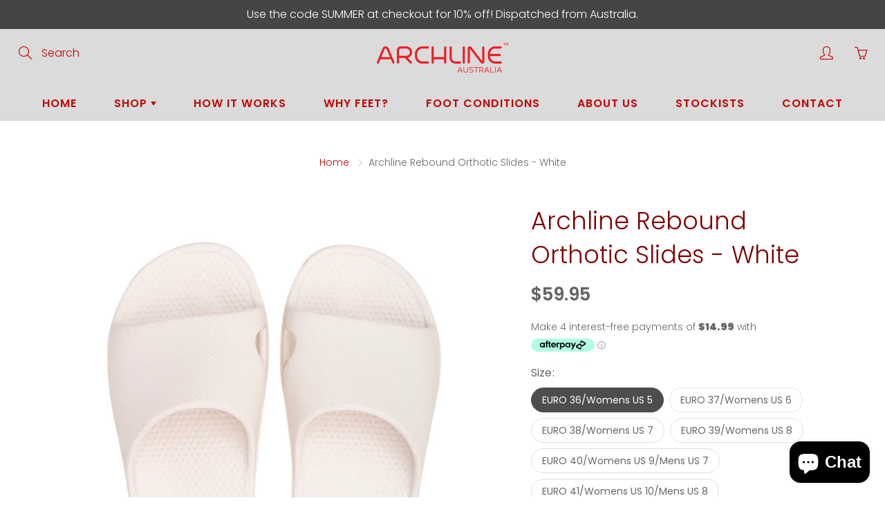

--- FILE ---
content_type: text/html; charset=utf-8
request_url: https://archline.shop/products/archline-rebound-orthotic-slides-white
body_size: 51029
content:
<!doctype html>
<!--[if IE 9]> <html class="ie9" lang="en"> <![endif]-->
<!--[if (gt IE 9)|!(IE)]><!--> <html lang="en"> <!--<![endif]-->
  <head>
    <!-- Basic page needs ================================================== -->
    <meta charset="utf-8">
    <meta name="viewport" content="width=device-width, height=device-height, initial-scale=1.0, maximum-scale=1.0">

    <!-- Title and description ================================================== -->
    <title>
      Archline Rebound Orthotic Slides - White - Foot Pain Plantar Fasciitis Relief
    </title>

    
    <meta name="description" content="White orthotic slides with cushioned footbed and supportive comfort for tired feet.">
    

    <!-- Helpers ================================================== -->
    <meta property="og:site_name" content="Archline Footcare">
<meta property="og:url" content="https://archline.shop/products/archline-rebound-orthotic-slides-white">

  <meta property="og:type" content="product">
  <meta property="og:title" content="Archline Rebound Orthotic Slides - White">
  
    
 <meta property="og:image" content="http://archline.shop/cdn/shop/files/StudioShoot_Axign_240812_highres-111_1200x1200.jpg?v=1728554080"><meta property="og:image" content="http://archline.shop/cdn/shop/files/StudioShoot_Axign_240812_highres-71_1200x1200.jpg?v=1728554080"><meta property="og:image" content="http://archline.shop/cdn/shop/files/StudioShoot_Axign_240812_highres-51_1200x1200.jpg?v=1728554080">
 <meta property="og:image:secure_url" content="https://archline.shop/cdn/shop/files/StudioShoot_Axign_240812_highres-111_1200x1200.jpg?v=1728554080"><meta property="og:image:secure_url" content="https://archline.shop/cdn/shop/files/StudioShoot_Axign_240812_highres-71_1200x1200.jpg?v=1728554080"><meta property="og:image:secure_url" content="https://archline.shop/cdn/shop/files/StudioShoot_Axign_240812_highres-51_1200x1200.jpg?v=1728554080">
  
    
 <meta property="og:image" content="http://archline.shop/cdn/shop/files/StudioShoot_Axign_240812_highres-111_1200x1200.jpg?v=1728554080"><meta property="og:image" content="http://archline.shop/cdn/shop/files/StudioShoot_Axign_240812_highres-71_1200x1200.jpg?v=1728554080"><meta property="og:image" content="http://archline.shop/cdn/shop/files/StudioShoot_Axign_240812_highres-51_1200x1200.jpg?v=1728554080">
 <meta property="og:image:secure_url" content="https://archline.shop/cdn/shop/files/StudioShoot_Axign_240812_highres-111_1200x1200.jpg?v=1728554080"><meta property="og:image:secure_url" content="https://archline.shop/cdn/shop/files/StudioShoot_Axign_240812_highres-71_1200x1200.jpg?v=1728554080"><meta property="og:image:secure_url" content="https://archline.shop/cdn/shop/files/StudioShoot_Axign_240812_highres-51_1200x1200.jpg?v=1728554080">
  
    
 <meta property="og:image" content="http://archline.shop/cdn/shop/files/StudioShoot_Axign_240812_highres-111_1200x1200.jpg?v=1728554080"><meta property="og:image" content="http://archline.shop/cdn/shop/files/StudioShoot_Axign_240812_highres-71_1200x1200.jpg?v=1728554080"><meta property="og:image" content="http://archline.shop/cdn/shop/files/StudioShoot_Axign_240812_highres-51_1200x1200.jpg?v=1728554080">
 <meta property="og:image:secure_url" content="https://archline.shop/cdn/shop/files/StudioShoot_Axign_240812_highres-111_1200x1200.jpg?v=1728554080"><meta property="og:image:secure_url" content="https://archline.shop/cdn/shop/files/StudioShoot_Axign_240812_highres-71_1200x1200.jpg?v=1728554080"><meta property="og:image:secure_url" content="https://archline.shop/cdn/shop/files/StudioShoot_Axign_240812_highres-51_1200x1200.jpg?v=1728554080">
  
  <meta property="og:price:amount" content="59.95">
  <meta property="og:price:currency" content="AUD">
  
  
  	<meta property="og:description" content="White orthotic slides with cushioned footbed and supportive comfort for tired feet.">
  
 
  
  <meta name="twitter:card" content="summary">
  
    <meta name="twitter:title" content="Archline Rebound Orthotic Slides - White">
    <meta name="twitter:description" content="Click to View Sizing Guide
ARCHLINE Rebound Orthotic Slides provide optimal balance and bouncy comfort to your feet. Ideal for plantar fasciitis and other foot conditions. Perfect for recovery and relief.

Sports style recovery slide sandal design.
Signature Archline Orthotic Arch Support Structure
Easy to slide on and off
Bouncy Rebound EVA Foam sole
Raised heel for achilles relief and elevated heel drop
Super lightweight and durable
Rebound EVA Foam provides superior cushioning, support and comfort
Bunion Flex Zone for extra bunion relief and forefoot stretch
Massage bump lined footbed provides proprioceptive feedback
Super traction sole for extra slip resistance
Anatomically shaped heel cup for superior stability and balance
Dual density - strap foam is soft on the skin
Ideal for foot conditions such as Plantar Fasciitis, Heel Pain, Achilles Tendinitis and more...

">
    <meta name="twitter:image" content="https://archline.shop/cdn/shop/files/StudioShoot_Axign_240812_highres-111_medium.jpg?v=1728554080">
    <meta name="twitter:image:width" content="240">
    <meta name="twitter:image:height" content="240">
    
    <link rel="canonical" href="https://archline.shop/products/archline-rebound-orthotic-slides-white">
    <meta name="theme-color" content="#c00000">
    
    <link rel="shortcut icon" href="//archline.shop/cdn/shop/files/favicon_32x32.png?v=1613205972" type="image/png">
  	
    <link href="//archline.shop/cdn/shop/t/2/assets/apps.css?v=133856737604894007931756233923" rel="stylesheet" type="text/css" media="all" />
    <link href="//archline.shop/cdn/shop/t/2/assets/styles.scss.css?v=70540444981522617641763030607" rel="stylesheet" type="text/css" media="all" />
    <script src="//archline.shop/cdn/shop/t/2/assets/jquery.js?v=93369299387062572411756233276" type="text/javascript"></script>
    <!-- Header hook for plugins ================================================== -->
    <script>window.performance && window.performance.mark && window.performance.mark('shopify.content_for_header.start');</script><meta name="google-site-verification" content="_teT-e6AdEizDbXFUznIIV6_siBqf1-Q1mbOhxuij5s">
<meta name="google-site-verification" content="GnJOAyGkWzzYAEEuhkXbNo7fhCDT0AFvGQDUHlH65Xg">
<meta id="shopify-digital-wallet" name="shopify-digital-wallet" content="/38275874947/digital_wallets/dialog">
<meta name="shopify-checkout-api-token" content="01761c5276f2815b355ae6b33953e13e">
<meta id="in-context-paypal-metadata" data-shop-id="38275874947" data-venmo-supported="false" data-environment="production" data-locale="en_US" data-paypal-v4="true" data-currency="AUD">
<link rel="alternate" type="application/json+oembed" href="https://archline.shop/products/archline-rebound-orthotic-slides-white.oembed">
<script async="async" src="/checkouts/internal/preloads.js?locale=en-AU"></script>
<link rel="preconnect" href="https://shop.app" crossorigin="anonymous">
<script async="async" src="https://shop.app/checkouts/internal/preloads.js?locale=en-AU&shop_id=38275874947" crossorigin="anonymous"></script>
<script id="apple-pay-shop-capabilities" type="application/json">{"shopId":38275874947,"countryCode":"AU","currencyCode":"AUD","merchantCapabilities":["supports3DS"],"merchantId":"gid:\/\/shopify\/Shop\/38275874947","merchantName":"Archline Footcare","requiredBillingContactFields":["postalAddress","email","phone"],"requiredShippingContactFields":["postalAddress","email","phone"],"shippingType":"shipping","supportedNetworks":["visa","masterCard","amex","jcb"],"total":{"type":"pending","label":"Archline Footcare","amount":"1.00"},"shopifyPaymentsEnabled":true,"supportsSubscriptions":true}</script>
<script id="shopify-features" type="application/json">{"accessToken":"01761c5276f2815b355ae6b33953e13e","betas":["rich-media-storefront-analytics"],"domain":"archline.shop","predictiveSearch":true,"shopId":38275874947,"locale":"en"}</script>
<script>var Shopify = Shopify || {};
Shopify.shop = "archline-footcare.myshopify.com";
Shopify.locale = "en";
Shopify.currency = {"active":"AUD","rate":"1.0"};
Shopify.country = "AU";
Shopify.theme = {"name":"Galleria","id":94904090755,"schema_name":"Galleria","schema_version":"2.3","theme_store_id":851,"role":"main"};
Shopify.theme.handle = "null";
Shopify.theme.style = {"id":null,"handle":null};
Shopify.cdnHost = "archline.shop/cdn";
Shopify.routes = Shopify.routes || {};
Shopify.routes.root = "/";</script>
<script type="module">!function(o){(o.Shopify=o.Shopify||{}).modules=!0}(window);</script>
<script>!function(o){function n(){var o=[];function n(){o.push(Array.prototype.slice.apply(arguments))}return n.q=o,n}var t=o.Shopify=o.Shopify||{};t.loadFeatures=n(),t.autoloadFeatures=n()}(window);</script>
<script>
  window.ShopifyPay = window.ShopifyPay || {};
  window.ShopifyPay.apiHost = "shop.app\/pay";
  window.ShopifyPay.redirectState = null;
</script>
<script id="shop-js-analytics" type="application/json">{"pageType":"product"}</script>
<script defer="defer" async type="module" src="//archline.shop/cdn/shopifycloud/shop-js/modules/v2/client.init-shop-cart-sync_BdyHc3Nr.en.esm.js"></script>
<script defer="defer" async type="module" src="//archline.shop/cdn/shopifycloud/shop-js/modules/v2/chunk.common_Daul8nwZ.esm.js"></script>
<script type="module">
  await import("//archline.shop/cdn/shopifycloud/shop-js/modules/v2/client.init-shop-cart-sync_BdyHc3Nr.en.esm.js");
await import("//archline.shop/cdn/shopifycloud/shop-js/modules/v2/chunk.common_Daul8nwZ.esm.js");

  window.Shopify.SignInWithShop?.initShopCartSync?.({"fedCMEnabled":true,"windoidEnabled":true});

</script>
<script>
  window.Shopify = window.Shopify || {};
  if (!window.Shopify.featureAssets) window.Shopify.featureAssets = {};
  window.Shopify.featureAssets['shop-js'] = {"shop-cart-sync":["modules/v2/client.shop-cart-sync_QYOiDySF.en.esm.js","modules/v2/chunk.common_Daul8nwZ.esm.js"],"init-fed-cm":["modules/v2/client.init-fed-cm_DchLp9rc.en.esm.js","modules/v2/chunk.common_Daul8nwZ.esm.js"],"shop-button":["modules/v2/client.shop-button_OV7bAJc5.en.esm.js","modules/v2/chunk.common_Daul8nwZ.esm.js"],"init-windoid":["modules/v2/client.init-windoid_DwxFKQ8e.en.esm.js","modules/v2/chunk.common_Daul8nwZ.esm.js"],"shop-cash-offers":["modules/v2/client.shop-cash-offers_DWtL6Bq3.en.esm.js","modules/v2/chunk.common_Daul8nwZ.esm.js","modules/v2/chunk.modal_CQq8HTM6.esm.js"],"shop-toast-manager":["modules/v2/client.shop-toast-manager_CX9r1SjA.en.esm.js","modules/v2/chunk.common_Daul8nwZ.esm.js"],"init-shop-email-lookup-coordinator":["modules/v2/client.init-shop-email-lookup-coordinator_UhKnw74l.en.esm.js","modules/v2/chunk.common_Daul8nwZ.esm.js"],"pay-button":["modules/v2/client.pay-button_DzxNnLDY.en.esm.js","modules/v2/chunk.common_Daul8nwZ.esm.js"],"avatar":["modules/v2/client.avatar_BTnouDA3.en.esm.js"],"init-shop-cart-sync":["modules/v2/client.init-shop-cart-sync_BdyHc3Nr.en.esm.js","modules/v2/chunk.common_Daul8nwZ.esm.js"],"shop-login-button":["modules/v2/client.shop-login-button_D8B466_1.en.esm.js","modules/v2/chunk.common_Daul8nwZ.esm.js","modules/v2/chunk.modal_CQq8HTM6.esm.js"],"init-customer-accounts-sign-up":["modules/v2/client.init-customer-accounts-sign-up_C8fpPm4i.en.esm.js","modules/v2/client.shop-login-button_D8B466_1.en.esm.js","modules/v2/chunk.common_Daul8nwZ.esm.js","modules/v2/chunk.modal_CQq8HTM6.esm.js"],"init-shop-for-new-customer-accounts":["modules/v2/client.init-shop-for-new-customer-accounts_CVTO0Ztu.en.esm.js","modules/v2/client.shop-login-button_D8B466_1.en.esm.js","modules/v2/chunk.common_Daul8nwZ.esm.js","modules/v2/chunk.modal_CQq8HTM6.esm.js"],"init-customer-accounts":["modules/v2/client.init-customer-accounts_dRgKMfrE.en.esm.js","modules/v2/client.shop-login-button_D8B466_1.en.esm.js","modules/v2/chunk.common_Daul8nwZ.esm.js","modules/v2/chunk.modal_CQq8HTM6.esm.js"],"shop-follow-button":["modules/v2/client.shop-follow-button_CkZpjEct.en.esm.js","modules/v2/chunk.common_Daul8nwZ.esm.js","modules/v2/chunk.modal_CQq8HTM6.esm.js"],"lead-capture":["modules/v2/client.lead-capture_BntHBhfp.en.esm.js","modules/v2/chunk.common_Daul8nwZ.esm.js","modules/v2/chunk.modal_CQq8HTM6.esm.js"],"checkout-modal":["modules/v2/client.checkout-modal_CfxcYbTm.en.esm.js","modules/v2/chunk.common_Daul8nwZ.esm.js","modules/v2/chunk.modal_CQq8HTM6.esm.js"],"shop-login":["modules/v2/client.shop-login_Da4GZ2H6.en.esm.js","modules/v2/chunk.common_Daul8nwZ.esm.js","modules/v2/chunk.modal_CQq8HTM6.esm.js"],"payment-terms":["modules/v2/client.payment-terms_MV4M3zvL.en.esm.js","modules/v2/chunk.common_Daul8nwZ.esm.js","modules/v2/chunk.modal_CQq8HTM6.esm.js"]};
</script>
<script>(function() {
  var isLoaded = false;
  function asyncLoad() {
    if (isLoaded) return;
    isLoaded = true;
    var urls = ["https:\/\/gcb-app.herokuapp.com\/get_script\/faedb796b8bc11ed93ffce43afa4e831.js?v=468712\u0026shop=archline-footcare.myshopify.com"];
    for (var i = 0; i < urls.length; i++) {
      var s = document.createElement('script');
      s.type = 'text/javascript';
      s.async = true;
      s.src = urls[i];
      var x = document.getElementsByTagName('script')[0];
      x.parentNode.insertBefore(s, x);
    }
  };
  if(window.attachEvent) {
    window.attachEvent('onload', asyncLoad);
  } else {
    window.addEventListener('load', asyncLoad, false);
  }
})();</script>
<script id="__st">var __st={"a":38275874947,"offset":39600,"reqid":"85fe413f-2f30-4067-8ab9-7e0e27726bef-1768964390","pageurl":"archline.shop\/products\/archline-rebound-orthotic-slides-white","u":"415687b1a175","p":"product","rtyp":"product","rid":7900403531907};</script>
<script>window.ShopifyPaypalV4VisibilityTracking = true;</script>
<script id="captcha-bootstrap">!function(){'use strict';const t='contact',e='account',n='new_comment',o=[[t,t],['blogs',n],['comments',n],[t,'customer']],c=[[e,'customer_login'],[e,'guest_login'],[e,'recover_customer_password'],[e,'create_customer']],r=t=>t.map((([t,e])=>`form[action*='/${t}']:not([data-nocaptcha='true']) input[name='form_type'][value='${e}']`)).join(','),a=t=>()=>t?[...document.querySelectorAll(t)].map((t=>t.form)):[];function s(){const t=[...o],e=r(t);return a(e)}const i='password',u='form_key',d=['recaptcha-v3-token','g-recaptcha-response','h-captcha-response',i],f=()=>{try{return window.sessionStorage}catch{return}},m='__shopify_v',_=t=>t.elements[u];function p(t,e,n=!1){try{const o=window.sessionStorage,c=JSON.parse(o.getItem(e)),{data:r}=function(t){const{data:e,action:n}=t;return t[m]||n?{data:e,action:n}:{data:t,action:n}}(c);for(const[e,n]of Object.entries(r))t.elements[e]&&(t.elements[e].value=n);n&&o.removeItem(e)}catch(o){console.error('form repopulation failed',{error:o})}}const l='form_type',E='cptcha';function T(t){t.dataset[E]=!0}const w=window,h=w.document,L='Shopify',v='ce_forms',y='captcha';let A=!1;((t,e)=>{const n=(g='f06e6c50-85a8-45c8-87d0-21a2b65856fe',I='https://cdn.shopify.com/shopifycloud/storefront-forms-hcaptcha/ce_storefront_forms_captcha_hcaptcha.v1.5.2.iife.js',D={infoText:'Protected by hCaptcha',privacyText:'Privacy',termsText:'Terms'},(t,e,n)=>{const o=w[L][v],c=o.bindForm;if(c)return c(t,g,e,D).then(n);var r;o.q.push([[t,g,e,D],n]),r=I,A||(h.body.append(Object.assign(h.createElement('script'),{id:'captcha-provider',async:!0,src:r})),A=!0)});var g,I,D;w[L]=w[L]||{},w[L][v]=w[L][v]||{},w[L][v].q=[],w[L][y]=w[L][y]||{},w[L][y].protect=function(t,e){n(t,void 0,e),T(t)},Object.freeze(w[L][y]),function(t,e,n,w,h,L){const[v,y,A,g]=function(t,e,n){const i=e?o:[],u=t?c:[],d=[...i,...u],f=r(d),m=r(i),_=r(d.filter((([t,e])=>n.includes(e))));return[a(f),a(m),a(_),s()]}(w,h,L),I=t=>{const e=t.target;return e instanceof HTMLFormElement?e:e&&e.form},D=t=>v().includes(t);t.addEventListener('submit',(t=>{const e=I(t);if(!e)return;const n=D(e)&&!e.dataset.hcaptchaBound&&!e.dataset.recaptchaBound,o=_(e),c=g().includes(e)&&(!o||!o.value);(n||c)&&t.preventDefault(),c&&!n&&(function(t){try{if(!f())return;!function(t){const e=f();if(!e)return;const n=_(t);if(!n)return;const o=n.value;o&&e.removeItem(o)}(t);const e=Array.from(Array(32),(()=>Math.random().toString(36)[2])).join('');!function(t,e){_(t)||t.append(Object.assign(document.createElement('input'),{type:'hidden',name:u})),t.elements[u].value=e}(t,e),function(t,e){const n=f();if(!n)return;const o=[...t.querySelectorAll(`input[type='${i}']`)].map((({name:t})=>t)),c=[...d,...o],r={};for(const[a,s]of new FormData(t).entries())c.includes(a)||(r[a]=s);n.setItem(e,JSON.stringify({[m]:1,action:t.action,data:r}))}(t,e)}catch(e){console.error('failed to persist form',e)}}(e),e.submit())}));const S=(t,e)=>{t&&!t.dataset[E]&&(n(t,e.some((e=>e===t))),T(t))};for(const o of['focusin','change'])t.addEventListener(o,(t=>{const e=I(t);D(e)&&S(e,y())}));const B=e.get('form_key'),M=e.get(l),P=B&&M;t.addEventListener('DOMContentLoaded',(()=>{const t=y();if(P)for(const e of t)e.elements[l].value===M&&p(e,B);[...new Set([...A(),...v().filter((t=>'true'===t.dataset.shopifyCaptcha))])].forEach((e=>S(e,t)))}))}(h,new URLSearchParams(w.location.search),n,t,e,['guest_login'])})(!0,!0)}();</script>
<script integrity="sha256-4kQ18oKyAcykRKYeNunJcIwy7WH5gtpwJnB7kiuLZ1E=" data-source-attribution="shopify.loadfeatures" defer="defer" src="//archline.shop/cdn/shopifycloud/storefront/assets/storefront/load_feature-a0a9edcb.js" crossorigin="anonymous"></script>
<script crossorigin="anonymous" defer="defer" src="//archline.shop/cdn/shopifycloud/storefront/assets/shopify_pay/storefront-65b4c6d7.js?v=20250812"></script>
<script data-source-attribution="shopify.dynamic_checkout.dynamic.init">var Shopify=Shopify||{};Shopify.PaymentButton=Shopify.PaymentButton||{isStorefrontPortableWallets:!0,init:function(){window.Shopify.PaymentButton.init=function(){};var t=document.createElement("script");t.src="https://archline.shop/cdn/shopifycloud/portable-wallets/latest/portable-wallets.en.js",t.type="module",document.head.appendChild(t)}};
</script>
<script data-source-attribution="shopify.dynamic_checkout.buyer_consent">
  function portableWalletsHideBuyerConsent(e){var t=document.getElementById("shopify-buyer-consent"),n=document.getElementById("shopify-subscription-policy-button");t&&n&&(t.classList.add("hidden"),t.setAttribute("aria-hidden","true"),n.removeEventListener("click",e))}function portableWalletsShowBuyerConsent(e){var t=document.getElementById("shopify-buyer-consent"),n=document.getElementById("shopify-subscription-policy-button");t&&n&&(t.classList.remove("hidden"),t.removeAttribute("aria-hidden"),n.addEventListener("click",e))}window.Shopify?.PaymentButton&&(window.Shopify.PaymentButton.hideBuyerConsent=portableWalletsHideBuyerConsent,window.Shopify.PaymentButton.showBuyerConsent=portableWalletsShowBuyerConsent);
</script>
<script>
  function portableWalletsCleanup(e){e&&e.src&&console.error("Failed to load portable wallets script "+e.src);var t=document.querySelectorAll("shopify-accelerated-checkout .shopify-payment-button__skeleton, shopify-accelerated-checkout-cart .wallet-cart-button__skeleton"),e=document.getElementById("shopify-buyer-consent");for(let e=0;e<t.length;e++)t[e].remove();e&&e.remove()}function portableWalletsNotLoadedAsModule(e){e instanceof ErrorEvent&&"string"==typeof e.message&&e.message.includes("import.meta")&&"string"==typeof e.filename&&e.filename.includes("portable-wallets")&&(window.removeEventListener("error",portableWalletsNotLoadedAsModule),window.Shopify.PaymentButton.failedToLoad=e,"loading"===document.readyState?document.addEventListener("DOMContentLoaded",window.Shopify.PaymentButton.init):window.Shopify.PaymentButton.init())}window.addEventListener("error",portableWalletsNotLoadedAsModule);
</script>

<script type="module" src="https://archline.shop/cdn/shopifycloud/portable-wallets/latest/portable-wallets.en.js" onError="portableWalletsCleanup(this)" crossorigin="anonymous"></script>
<script nomodule>
  document.addEventListener("DOMContentLoaded", portableWalletsCleanup);
</script>

<link id="shopify-accelerated-checkout-styles" rel="stylesheet" media="screen" href="https://archline.shop/cdn/shopifycloud/portable-wallets/latest/accelerated-checkout-backwards-compat.css" crossorigin="anonymous">
<style id="shopify-accelerated-checkout-cart">
        #shopify-buyer-consent {
  margin-top: 1em;
  display: inline-block;
  width: 100%;
}

#shopify-buyer-consent.hidden {
  display: none;
}

#shopify-subscription-policy-button {
  background: none;
  border: none;
  padding: 0;
  text-decoration: underline;
  font-size: inherit;
  cursor: pointer;
}

#shopify-subscription-policy-button::before {
  box-shadow: none;
}

      </style>

<script>window.performance && window.performance.mark && window.performance.mark('shopify.content_for_header.end');</script>

    <!--[if lt IE 9]>
		<script src="//html5shiv.googlecode.com/svn/trunk/html5.js" type="text/javascript"></script>
	<![endif]-->

     <!--[if (lte IE 9) ]><script src="//archline.shop/cdn/shop/t/2/assets/match-media.min.js?v=22265819453975888031585875089" type="text/javascript"></script><![endif]-->

  	


    <!---------------------------All scheams code---------------------------------->

    

























    <!----------------------------All schemas code---------------------------------->


    <!-- Theme Global App JS ================================================== -->
   <script type="application/ld+json">
{
  "@context": "https://schema.org",
  "@graph": [
    {
      "@type": "Organization",
      "@id": "https://archline.shop/#organization",
      "name": "Archline Footcare",
      "url": "https://archline.shop/",
      "logo": "https://archline.shop/cdn/shop/files/archline_logo_colour_60x@2x.png?v=1613204496",
      "contactPoint": {
        "@type": "ContactPoint",
        "telephone": "+610395446588",
        "contactType": "customer service",
        "areaServed": "AU",
        "availableLanguage": "en"
      },
      "address": {
        "@type": "PostalAddress",
        "streetAddress": "1/26 Rushdale Street",
        "addressLocality": "Knoxfield",
        "addressRegion": "VIC",
        "postalCode": "3180",
        "addressCountry": "Australia"
      },
      "sameAs": [
        "https://www.youtube.com/channel/UCpMI6LPtFAd_Yr7R7BTQypA",
        "https://www.instagram.com/archline/",
        "https://www.facebook.com/ArchlineAU"
      ]
    }
  ]
}
</script>
    
 <script type="application/ld+json">
{
  "@context": "https://schema.org",
  "@graph": [
    {
      "@type": "Organization",
      "@id": "https://archline.shop/#organization",
      "name": "Archline Footcare",
      "url": "https://archline.shop/",
      "logo": "https://archline.shop/cdn/shop/files/archline_logo_colour_60x@2x.png?v=1613204496",
      "contactPoint": {
        "@type": "ContactPoint",
        "telephone": "+610395446588",
        "contactType": "customer service",
        "areaServed": "AU",
        "availableLanguage": "en"
      },
      "address": {
        "@type": "PostalAddress",
        "streetAddress": "1/26 Rushdale Street",
        "addressLocality": "Knoxfield",
        "addressRegion": "VIC",
        "postalCode": "3180",
        "addressCountry": "Australia"
      },
      "sameAs": [
        "https://www.youtube.com/channel/UCpMI6LPtFAd_Yr7R7BTQypA",
        "https://www.instagram.com/archline/",
        "https://www.facebook.com/ArchlineAU"
      ]
    }
  ]
}
</script>
<script type="application/ld+json">
{
  "@context": "https://schema.org",
  "@type": "VideoObject",
  "name": "Archline Orthotic Slippers Promo",
  "description": "The Archline Orthotic Slippers are the World’s Most Comfortable Slippers.

They are Super Lightweight, Warm, Comfortable and Slip Resistant. The Closed Slippers have an adjustable Velcro closure.",
  "thumbnailUrl": "https://www.youtube.com/watch?v=mFYjmuDpbgI",
  "uploadDate": "2019-09-11",
  "duration": "PT0M43S"
}
</script>
  


    <script>
      window.themeInfo = {name: "Galleria"} 
      var theme = {
        strings: {
          addToCart: "Add to cart",
          soldOut: "Sold out",
          unavailable: "Unavailable",
          showMore: "Show More",
          showLess: "Show Less"
        },
        moneyFormat: "${{amount}}"
      }
      function initScroll(sectionId) {

        document.addEventListener('shopify:section:select', fireOnSectionSelect);
        document.addEventListener('shopify:section:reorder', fireOnSectionSelect);

        window.addEventListener("load", fireOnLoad);


        function fireOnSectionSelect(e) {
          if(e.detail.sectionId === sectionId) {
            setScoll(e.detail.sectionId);
          }
        }

        function fireOnLoad() {
          setScoll(sectionId);
        }


        function setScoll(sectionId) {

          var current = document.getElementById("shopify-section-" + sectionId),
              scroller = document.getElementById("scroll-indicator-" + sectionId);


          if(current.previousElementSibling === null) {
            scroller.style.display = "block";
            scroller.onclick = function(e) {
              e.preventDefault();
              current.nextElementSibling.scrollIntoView({ behavior: 'smooth', block: 'start' });
            };
          }
        }
      }
    </script>

      <noscript>
        <style>
          .product-thumb-img-wrap img:nth-child(2),
          .swiper-slide img:nth-child(2),
          .blog_image_overlay img:nth-child(2),
          .blog-post img:nth-child(2){
            display:none !important;
          }
        </style>
      </noscript>
     



  <!-- BEGIN app block: shopify://apps/klaviyo-email-marketing-sms/blocks/klaviyo-onsite-embed/2632fe16-c075-4321-a88b-50b567f42507 -->












  <script async src="https://static.klaviyo.com/onsite/js/XXz7Vn/klaviyo.js?company_id=XXz7Vn"></script>
  <script>!function(){if(!window.klaviyo){window._klOnsite=window._klOnsite||[];try{window.klaviyo=new Proxy({},{get:function(n,i){return"push"===i?function(){var n;(n=window._klOnsite).push.apply(n,arguments)}:function(){for(var n=arguments.length,o=new Array(n),w=0;w<n;w++)o[w]=arguments[w];var t="function"==typeof o[o.length-1]?o.pop():void 0,e=new Promise((function(n){window._klOnsite.push([i].concat(o,[function(i){t&&t(i),n(i)}]))}));return e}}})}catch(n){window.klaviyo=window.klaviyo||[],window.klaviyo.push=function(){var n;(n=window._klOnsite).push.apply(n,arguments)}}}}();</script>

  
    <script id="viewed_product">
      if (item == null) {
        var _learnq = _learnq || [];

        var MetafieldReviews = null
        var MetafieldYotpoRating = null
        var MetafieldYotpoCount = null
        var MetafieldLooxRating = null
        var MetafieldLooxCount = null
        var okendoProduct = null
        var okendoProductReviewCount = null
        var okendoProductReviewAverageValue = null
        try {
          // The following fields are used for Customer Hub recently viewed in order to add reviews.
          // This information is not part of __kla_viewed. Instead, it is part of __kla_viewed_reviewed_items
          MetafieldReviews = {};
          MetafieldYotpoRating = null
          MetafieldYotpoCount = null
          MetafieldLooxRating = null
          MetafieldLooxCount = null

          okendoProduct = null
          // If the okendo metafield is not legacy, it will error, which then requires the new json formatted data
          if (okendoProduct && 'error' in okendoProduct) {
            okendoProduct = null
          }
          okendoProductReviewCount = okendoProduct ? okendoProduct.reviewCount : null
          okendoProductReviewAverageValue = okendoProduct ? okendoProduct.reviewAverageValue : null
        } catch (error) {
          console.error('Error in Klaviyo onsite reviews tracking:', error);
        }

        var item = {
          Name: "Archline Rebound Orthotic Slides - White",
          ProductID: 7900403531907,
          Categories: ["All Products","Orthotic Slides with Arch Support","Sandals"],
          ImageURL: "https://archline.shop/cdn/shop/files/StudioShoot_Axign_240812_highres-111_grande.jpg?v=1728554080",
          URL: "https://archline.shop/products/archline-rebound-orthotic-slides-white",
          Brand: "Archline Footcare",
          Price: "$59.95",
          Value: "59.95",
          CompareAtPrice: "$0.00"
        };
        _learnq.push(['track', 'Viewed Product', item]);
        _learnq.push(['trackViewedItem', {
          Title: item.Name,
          ItemId: item.ProductID,
          Categories: item.Categories,
          ImageUrl: item.ImageURL,
          Url: item.URL,
          Metadata: {
            Brand: item.Brand,
            Price: item.Price,
            Value: item.Value,
            CompareAtPrice: item.CompareAtPrice
          },
          metafields:{
            reviews: MetafieldReviews,
            yotpo:{
              rating: MetafieldYotpoRating,
              count: MetafieldYotpoCount,
            },
            loox:{
              rating: MetafieldLooxRating,
              count: MetafieldLooxCount,
            },
            okendo: {
              rating: okendoProductReviewAverageValue,
              count: okendoProductReviewCount,
            }
          }
        }]);
      }
    </script>
  




  <script>
    window.klaviyoReviewsProductDesignMode = false
  </script>







<!-- END app block --><script src="https://cdn.shopify.com/extensions/e8878072-2f6b-4e89-8082-94b04320908d/inbox-1254/assets/inbox-chat-loader.js" type="text/javascript" defer="defer"></script>
<link href="https://monorail-edge.shopifysvc.com" rel="dns-prefetch">
<script>(function(){if ("sendBeacon" in navigator && "performance" in window) {try {var session_token_from_headers = performance.getEntriesByType('navigation')[0].serverTiming.find(x => x.name == '_s').description;} catch {var session_token_from_headers = undefined;}var session_cookie_matches = document.cookie.match(/_shopify_s=([^;]*)/);var session_token_from_cookie = session_cookie_matches && session_cookie_matches.length === 2 ? session_cookie_matches[1] : "";var session_token = session_token_from_headers || session_token_from_cookie || "";function handle_abandonment_event(e) {var entries = performance.getEntries().filter(function(entry) {return /monorail-edge.shopifysvc.com/.test(entry.name);});if (!window.abandonment_tracked && entries.length === 0) {window.abandonment_tracked = true;var currentMs = Date.now();var navigation_start = performance.timing.navigationStart;var payload = {shop_id: 38275874947,url: window.location.href,navigation_start,duration: currentMs - navigation_start,session_token,page_type: "product"};window.navigator.sendBeacon("https://monorail-edge.shopifysvc.com/v1/produce", JSON.stringify({schema_id: "online_store_buyer_site_abandonment/1.1",payload: payload,metadata: {event_created_at_ms: currentMs,event_sent_at_ms: currentMs}}));}}window.addEventListener('pagehide', handle_abandonment_event);}}());</script>
<script id="web-pixels-manager-setup">(function e(e,d,r,n,o){if(void 0===o&&(o={}),!Boolean(null===(a=null===(i=window.Shopify)||void 0===i?void 0:i.analytics)||void 0===a?void 0:a.replayQueue)){var i,a;window.Shopify=window.Shopify||{};var t=window.Shopify;t.analytics=t.analytics||{};var s=t.analytics;s.replayQueue=[],s.publish=function(e,d,r){return s.replayQueue.push([e,d,r]),!0};try{self.performance.mark("wpm:start")}catch(e){}var l=function(){var e={modern:/Edge?\/(1{2}[4-9]|1[2-9]\d|[2-9]\d{2}|\d{4,})\.\d+(\.\d+|)|Firefox\/(1{2}[4-9]|1[2-9]\d|[2-9]\d{2}|\d{4,})\.\d+(\.\d+|)|Chrom(ium|e)\/(9{2}|\d{3,})\.\d+(\.\d+|)|(Maci|X1{2}).+ Version\/(15\.\d+|(1[6-9]|[2-9]\d|\d{3,})\.\d+)([,.]\d+|)( \(\w+\)|)( Mobile\/\w+|) Safari\/|Chrome.+OPR\/(9{2}|\d{3,})\.\d+\.\d+|(CPU[ +]OS|iPhone[ +]OS|CPU[ +]iPhone|CPU IPhone OS|CPU iPad OS)[ +]+(15[._]\d+|(1[6-9]|[2-9]\d|\d{3,})[._]\d+)([._]\d+|)|Android:?[ /-](13[3-9]|1[4-9]\d|[2-9]\d{2}|\d{4,})(\.\d+|)(\.\d+|)|Android.+Firefox\/(13[5-9]|1[4-9]\d|[2-9]\d{2}|\d{4,})\.\d+(\.\d+|)|Android.+Chrom(ium|e)\/(13[3-9]|1[4-9]\d|[2-9]\d{2}|\d{4,})\.\d+(\.\d+|)|SamsungBrowser\/([2-9]\d|\d{3,})\.\d+/,legacy:/Edge?\/(1[6-9]|[2-9]\d|\d{3,})\.\d+(\.\d+|)|Firefox\/(5[4-9]|[6-9]\d|\d{3,})\.\d+(\.\d+|)|Chrom(ium|e)\/(5[1-9]|[6-9]\d|\d{3,})\.\d+(\.\d+|)([\d.]+$|.*Safari\/(?![\d.]+ Edge\/[\d.]+$))|(Maci|X1{2}).+ Version\/(10\.\d+|(1[1-9]|[2-9]\d|\d{3,})\.\d+)([,.]\d+|)( \(\w+\)|)( Mobile\/\w+|) Safari\/|Chrome.+OPR\/(3[89]|[4-9]\d|\d{3,})\.\d+\.\d+|(CPU[ +]OS|iPhone[ +]OS|CPU[ +]iPhone|CPU IPhone OS|CPU iPad OS)[ +]+(10[._]\d+|(1[1-9]|[2-9]\d|\d{3,})[._]\d+)([._]\d+|)|Android:?[ /-](13[3-9]|1[4-9]\d|[2-9]\d{2}|\d{4,})(\.\d+|)(\.\d+|)|Mobile Safari.+OPR\/([89]\d|\d{3,})\.\d+\.\d+|Android.+Firefox\/(13[5-9]|1[4-9]\d|[2-9]\d{2}|\d{4,})\.\d+(\.\d+|)|Android.+Chrom(ium|e)\/(13[3-9]|1[4-9]\d|[2-9]\d{2}|\d{4,})\.\d+(\.\d+|)|Android.+(UC? ?Browser|UCWEB|U3)[ /]?(15\.([5-9]|\d{2,})|(1[6-9]|[2-9]\d|\d{3,})\.\d+)\.\d+|SamsungBrowser\/(5\.\d+|([6-9]|\d{2,})\.\d+)|Android.+MQ{2}Browser\/(14(\.(9|\d{2,})|)|(1[5-9]|[2-9]\d|\d{3,})(\.\d+|))(\.\d+|)|K[Aa][Ii]OS\/(3\.\d+|([4-9]|\d{2,})\.\d+)(\.\d+|)/},d=e.modern,r=e.legacy,n=navigator.userAgent;return n.match(d)?"modern":n.match(r)?"legacy":"unknown"}(),u="modern"===l?"modern":"legacy",c=(null!=n?n:{modern:"",legacy:""})[u],f=function(e){return[e.baseUrl,"/wpm","/b",e.hashVersion,"modern"===e.buildTarget?"m":"l",".js"].join("")}({baseUrl:d,hashVersion:r,buildTarget:u}),m=function(e){var d=e.version,r=e.bundleTarget,n=e.surface,o=e.pageUrl,i=e.monorailEndpoint;return{emit:function(e){var a=e.status,t=e.errorMsg,s=(new Date).getTime(),l=JSON.stringify({metadata:{event_sent_at_ms:s},events:[{schema_id:"web_pixels_manager_load/3.1",payload:{version:d,bundle_target:r,page_url:o,status:a,surface:n,error_msg:t},metadata:{event_created_at_ms:s}}]});if(!i)return console&&console.warn&&console.warn("[Web Pixels Manager] No Monorail endpoint provided, skipping logging."),!1;try{return self.navigator.sendBeacon.bind(self.navigator)(i,l)}catch(e){}var u=new XMLHttpRequest;try{return u.open("POST",i,!0),u.setRequestHeader("Content-Type","text/plain"),u.send(l),!0}catch(e){return console&&console.warn&&console.warn("[Web Pixels Manager] Got an unhandled error while logging to Monorail."),!1}}}}({version:r,bundleTarget:l,surface:e.surface,pageUrl:self.location.href,monorailEndpoint:e.monorailEndpoint});try{o.browserTarget=l,function(e){var d=e.src,r=e.async,n=void 0===r||r,o=e.onload,i=e.onerror,a=e.sri,t=e.scriptDataAttributes,s=void 0===t?{}:t,l=document.createElement("script"),u=document.querySelector("head"),c=document.querySelector("body");if(l.async=n,l.src=d,a&&(l.integrity=a,l.crossOrigin="anonymous"),s)for(var f in s)if(Object.prototype.hasOwnProperty.call(s,f))try{l.dataset[f]=s[f]}catch(e){}if(o&&l.addEventListener("load",o),i&&l.addEventListener("error",i),u)u.appendChild(l);else{if(!c)throw new Error("Did not find a head or body element to append the script");c.appendChild(l)}}({src:f,async:!0,onload:function(){if(!function(){var e,d;return Boolean(null===(d=null===(e=window.Shopify)||void 0===e?void 0:e.analytics)||void 0===d?void 0:d.initialized)}()){var d=window.webPixelsManager.init(e)||void 0;if(d){var r=window.Shopify.analytics;r.replayQueue.forEach((function(e){var r=e[0],n=e[1],o=e[2];d.publishCustomEvent(r,n,o)})),r.replayQueue=[],r.publish=d.publishCustomEvent,r.visitor=d.visitor,r.initialized=!0}}},onerror:function(){return m.emit({status:"failed",errorMsg:"".concat(f," has failed to load")})},sri:function(e){var d=/^sha384-[A-Za-z0-9+/=]+$/;return"string"==typeof e&&d.test(e)}(c)?c:"",scriptDataAttributes:o}),m.emit({status:"loading"})}catch(e){m.emit({status:"failed",errorMsg:(null==e?void 0:e.message)||"Unknown error"})}}})({shopId: 38275874947,storefrontBaseUrl: "https://archline.shop",extensionsBaseUrl: "https://extensions.shopifycdn.com/cdn/shopifycloud/web-pixels-manager",monorailEndpoint: "https://monorail-edge.shopifysvc.com/unstable/produce_batch",surface: "storefront-renderer",enabledBetaFlags: ["2dca8a86"],webPixelsConfigList: [{"id":"1292435587","configuration":"{\"accountID\":\"XXz7Vn\",\"webPixelConfig\":\"eyJlbmFibGVBZGRlZFRvQ2FydEV2ZW50cyI6IHRydWV9\"}","eventPayloadVersion":"v1","runtimeContext":"STRICT","scriptVersion":"524f6c1ee37bacdca7657a665bdca589","type":"APP","apiClientId":123074,"privacyPurposes":["ANALYTICS","MARKETING"],"dataSharingAdjustments":{"protectedCustomerApprovalScopes":["read_customer_address","read_customer_email","read_customer_name","read_customer_personal_data","read_customer_phone"]}},{"id":"337019011","configuration":"{\"config\":\"{\\\"pixel_id\\\":\\\"G-XK2GDKSF56\\\",\\\"target_country\\\":\\\"AU\\\",\\\"gtag_events\\\":[{\\\"type\\\":\\\"begin_checkout\\\",\\\"action_label\\\":[\\\"G-XK2GDKSF56\\\",\\\"AW-586409906\\\/mKqUCJCU8t4BELLPz5cC\\\"]},{\\\"type\\\":\\\"search\\\",\\\"action_label\\\":[\\\"G-XK2GDKSF56\\\",\\\"AW-586409906\\\/9ZhSCJOU8t4BELLPz5cC\\\"]},{\\\"type\\\":\\\"view_item\\\",\\\"action_label\\\":[\\\"G-XK2GDKSF56\\\",\\\"AW-586409906\\\/HX-FCIqU8t4BELLPz5cC\\\",\\\"MC-RPYL85ZD4D\\\"]},{\\\"type\\\":\\\"purchase\\\",\\\"action_label\\\":[\\\"G-XK2GDKSF56\\\",\\\"AW-586409906\\\/s9z4CIeU8t4BELLPz5cC\\\",\\\"MC-RPYL85ZD4D\\\"]},{\\\"type\\\":\\\"page_view\\\",\\\"action_label\\\":[\\\"G-XK2GDKSF56\\\",\\\"AW-586409906\\\/_dyNCISU8t4BELLPz5cC\\\",\\\"MC-RPYL85ZD4D\\\"]},{\\\"type\\\":\\\"add_payment_info\\\",\\\"action_label\\\":[\\\"G-XK2GDKSF56\\\",\\\"AW-586409906\\\/V3d4CJaU8t4BELLPz5cC\\\"]},{\\\"type\\\":\\\"add_to_cart\\\",\\\"action_label\\\":[\\\"G-XK2GDKSF56\\\",\\\"AW-586409906\\\/siGhCI2U8t4BELLPz5cC\\\"]}],\\\"enable_monitoring_mode\\\":false}\"}","eventPayloadVersion":"v1","runtimeContext":"OPEN","scriptVersion":"b2a88bafab3e21179ed38636efcd8a93","type":"APP","apiClientId":1780363,"privacyPurposes":[],"dataSharingAdjustments":{"protectedCustomerApprovalScopes":["read_customer_address","read_customer_email","read_customer_name","read_customer_personal_data","read_customer_phone"]}},{"id":"135692419","configuration":"{\"pixel_id\":\"1953045004963460\",\"pixel_type\":\"facebook_pixel\",\"metaapp_system_user_token\":\"-\"}","eventPayloadVersion":"v1","runtimeContext":"OPEN","scriptVersion":"ca16bc87fe92b6042fbaa3acc2fbdaa6","type":"APP","apiClientId":2329312,"privacyPurposes":["ANALYTICS","MARKETING","SALE_OF_DATA"],"dataSharingAdjustments":{"protectedCustomerApprovalScopes":["read_customer_address","read_customer_email","read_customer_name","read_customer_personal_data","read_customer_phone"]}},{"id":"53117059","eventPayloadVersion":"v1","runtimeContext":"LAX","scriptVersion":"1","type":"CUSTOM","privacyPurposes":["MARKETING"],"name":"Meta pixel (migrated)"},{"id":"shopify-app-pixel","configuration":"{}","eventPayloadVersion":"v1","runtimeContext":"STRICT","scriptVersion":"0450","apiClientId":"shopify-pixel","type":"APP","privacyPurposes":["ANALYTICS","MARKETING"]},{"id":"shopify-custom-pixel","eventPayloadVersion":"v1","runtimeContext":"LAX","scriptVersion":"0450","apiClientId":"shopify-pixel","type":"CUSTOM","privacyPurposes":["ANALYTICS","MARKETING"]}],isMerchantRequest: false,initData: {"shop":{"name":"Archline Footcare","paymentSettings":{"currencyCode":"AUD"},"myshopifyDomain":"archline-footcare.myshopify.com","countryCode":"AU","storefrontUrl":"https:\/\/archline.shop"},"customer":null,"cart":null,"checkout":null,"productVariants":[{"price":{"amount":59.95,"currencyCode":"AUD"},"product":{"title":"Archline Rebound Orthotic Slides - White","vendor":"Archline Footcare","id":"7900403531907","untranslatedTitle":"Archline Rebound Orthotic Slides - White","url":"\/products\/archline-rebound-orthotic-slides-white","type":"Sandals"},"id":"43240839381123","image":{"src":"\/\/archline.shop\/cdn\/shop\/files\/StudioShoot_Axign_240812_highres-111.jpg?v=1728554080"},"sku":"AHS00101-36","title":"EURO 36\/Womens US 5","untranslatedTitle":"EURO 36\/Womens US 5"},{"price":{"amount":59.95,"currencyCode":"AUD"},"product":{"title":"Archline Rebound Orthotic Slides - White","vendor":"Archline Footcare","id":"7900403531907","untranslatedTitle":"Archline Rebound Orthotic Slides - White","url":"\/products\/archline-rebound-orthotic-slides-white","type":"Sandals"},"id":"43240839413891","image":{"src":"\/\/archline.shop\/cdn\/shop\/files\/StudioShoot_Axign_240812_highres-111.jpg?v=1728554080"},"sku":"AHS00101-37","title":"EURO 37\/Womens US 6","untranslatedTitle":"EURO 37\/Womens US 6"},{"price":{"amount":59.95,"currencyCode":"AUD"},"product":{"title":"Archline Rebound Orthotic Slides - White","vendor":"Archline Footcare","id":"7900403531907","untranslatedTitle":"Archline Rebound Orthotic Slides - White","url":"\/products\/archline-rebound-orthotic-slides-white","type":"Sandals"},"id":"43240839446659","image":{"src":"\/\/archline.shop\/cdn\/shop\/files\/StudioShoot_Axign_240812_highres-111.jpg?v=1728554080"},"sku":"AHS00101-38","title":"EURO 38\/Womens US 7","untranslatedTitle":"EURO 38\/Womens US 7"},{"price":{"amount":59.95,"currencyCode":"AUD"},"product":{"title":"Archline Rebound Orthotic Slides - White","vendor":"Archline Footcare","id":"7900403531907","untranslatedTitle":"Archline Rebound Orthotic Slides - White","url":"\/products\/archline-rebound-orthotic-slides-white","type":"Sandals"},"id":"43240839479427","image":{"src":"\/\/archline.shop\/cdn\/shop\/files\/StudioShoot_Axign_240812_highres-111.jpg?v=1728554080"},"sku":"AHS00101-39","title":"EURO 39\/Womens US 8","untranslatedTitle":"EURO 39\/Womens US 8"},{"price":{"amount":59.95,"currencyCode":"AUD"},"product":{"title":"Archline Rebound Orthotic Slides - White","vendor":"Archline Footcare","id":"7900403531907","untranslatedTitle":"Archline Rebound Orthotic Slides - White","url":"\/products\/archline-rebound-orthotic-slides-white","type":"Sandals"},"id":"43240839512195","image":{"src":"\/\/archline.shop\/cdn\/shop\/files\/StudioShoot_Axign_240812_highres-111.jpg?v=1728554080"},"sku":"AHS00101-40","title":"EURO 40\/Womens US 9\/Mens US 7","untranslatedTitle":"EURO 40\/Womens US 9\/Mens US 7"},{"price":{"amount":59.95,"currencyCode":"AUD"},"product":{"title":"Archline Rebound Orthotic Slides - White","vendor":"Archline Footcare","id":"7900403531907","untranslatedTitle":"Archline Rebound Orthotic Slides - White","url":"\/products\/archline-rebound-orthotic-slides-white","type":"Sandals"},"id":"43240839544963","image":{"src":"\/\/archline.shop\/cdn\/shop\/files\/StudioShoot_Axign_240812_highres-111.jpg?v=1728554080"},"sku":"AHS00101-41","title":"EURO 41\/Womens US 10\/Mens US 8","untranslatedTitle":"EURO 41\/Womens US 10\/Mens US 8"},{"price":{"amount":59.95,"currencyCode":"AUD"},"product":{"title":"Archline Rebound Orthotic Slides - White","vendor":"Archline Footcare","id":"7900403531907","untranslatedTitle":"Archline Rebound Orthotic Slides - White","url":"\/products\/archline-rebound-orthotic-slides-white","type":"Sandals"},"id":"43240839577731","image":{"src":"\/\/archline.shop\/cdn\/shop\/files\/StudioShoot_Axign_240812_highres-111.jpg?v=1728554080"},"sku":"AHS00101-42","title":"EURO 42\/Womens US 11\/Mens US 9","untranslatedTitle":"EURO 42\/Womens US 11\/Mens US 9"},{"price":{"amount":59.95,"currencyCode":"AUD"},"product":{"title":"Archline Rebound Orthotic Slides - White","vendor":"Archline Footcare","id":"7900403531907","untranslatedTitle":"Archline Rebound Orthotic Slides - White","url":"\/products\/archline-rebound-orthotic-slides-white","type":"Sandals"},"id":"43240839610499","image":{"src":"\/\/archline.shop\/cdn\/shop\/files\/StudioShoot_Axign_240812_highres-111.jpg?v=1728554080"},"sku":"AHS00101-43","title":"EURO 43\/Womens US 12\/Mens US 10","untranslatedTitle":"EURO 43\/Womens US 12\/Mens US 10"},{"price":{"amount":59.95,"currencyCode":"AUD"},"product":{"title":"Archline Rebound Orthotic Slides - White","vendor":"Archline Footcare","id":"7900403531907","untranslatedTitle":"Archline Rebound Orthotic Slides - White","url":"\/products\/archline-rebound-orthotic-slides-white","type":"Sandals"},"id":"43240839643267","image":{"src":"\/\/archline.shop\/cdn\/shop\/files\/StudioShoot_Axign_240812_highres-111.jpg?v=1728554080"},"sku":"AHS00101-44","title":"EURO 44\/Mens US 11","untranslatedTitle":"EURO 44\/Mens US 11"},{"price":{"amount":59.95,"currencyCode":"AUD"},"product":{"title":"Archline Rebound Orthotic Slides - White","vendor":"Archline Footcare","id":"7900403531907","untranslatedTitle":"Archline Rebound Orthotic Slides - White","url":"\/products\/archline-rebound-orthotic-slides-white","type":"Sandals"},"id":"43240839676035","image":{"src":"\/\/archline.shop\/cdn\/shop\/files\/StudioShoot_Axign_240812_highres-111.jpg?v=1728554080"},"sku":"AHS00101-45","title":"EURO 45\/Mens US 12","untranslatedTitle":"EURO 45\/Mens US 12"},{"price":{"amount":59.95,"currencyCode":"AUD"},"product":{"title":"Archline Rebound Orthotic Slides - White","vendor":"Archline Footcare","id":"7900403531907","untranslatedTitle":"Archline Rebound Orthotic Slides - White","url":"\/products\/archline-rebound-orthotic-slides-white","type":"Sandals"},"id":"43240839708803","image":{"src":"\/\/archline.shop\/cdn\/shop\/files\/StudioShoot_Axign_240812_highres-111.jpg?v=1728554080"},"sku":"AHS00101-46","title":"EURO 46\/Mens US 13","untranslatedTitle":"EURO 46\/Mens US 13"},{"price":{"amount":59.95,"currencyCode":"AUD"},"product":{"title":"Archline Rebound Orthotic Slides - White","vendor":"Archline Footcare","id":"7900403531907","untranslatedTitle":"Archline Rebound Orthotic Slides - White","url":"\/products\/archline-rebound-orthotic-slides-white","type":"Sandals"},"id":"43240839741571","image":{"src":"\/\/archline.shop\/cdn\/shop\/files\/StudioShoot_Axign_240812_highres-111.jpg?v=1728554080"},"sku":"AHS00101-47","title":"EURO 47\/Mens US 14","untranslatedTitle":"EURO 47\/Mens US 14"}],"purchasingCompany":null},},"https://archline.shop/cdn","fcfee988w5aeb613cpc8e4bc33m6693e112",{"modern":"","legacy":""},{"shopId":"38275874947","storefrontBaseUrl":"https:\/\/archline.shop","extensionBaseUrl":"https:\/\/extensions.shopifycdn.com\/cdn\/shopifycloud\/web-pixels-manager","surface":"storefront-renderer","enabledBetaFlags":"[\"2dca8a86\"]","isMerchantRequest":"false","hashVersion":"fcfee988w5aeb613cpc8e4bc33m6693e112","publish":"custom","events":"[[\"page_viewed\",{}],[\"product_viewed\",{\"productVariant\":{\"price\":{\"amount\":59.95,\"currencyCode\":\"AUD\"},\"product\":{\"title\":\"Archline Rebound Orthotic Slides - White\",\"vendor\":\"Archline Footcare\",\"id\":\"7900403531907\",\"untranslatedTitle\":\"Archline Rebound Orthotic Slides - White\",\"url\":\"\/products\/archline-rebound-orthotic-slides-white\",\"type\":\"Sandals\"},\"id\":\"43240839381123\",\"image\":{\"src\":\"\/\/archline.shop\/cdn\/shop\/files\/StudioShoot_Axign_240812_highres-111.jpg?v=1728554080\"},\"sku\":\"AHS00101-36\",\"title\":\"EURO 36\/Womens US 5\",\"untranslatedTitle\":\"EURO 36\/Womens US 5\"}}]]"});</script><script>
  window.ShopifyAnalytics = window.ShopifyAnalytics || {};
  window.ShopifyAnalytics.meta = window.ShopifyAnalytics.meta || {};
  window.ShopifyAnalytics.meta.currency = 'AUD';
  var meta = {"product":{"id":7900403531907,"gid":"gid:\/\/shopify\/Product\/7900403531907","vendor":"Archline Footcare","type":"Sandals","handle":"archline-rebound-orthotic-slides-white","variants":[{"id":43240839381123,"price":5995,"name":"Archline Rebound Orthotic Slides - White - EURO 36\/Womens US 5","public_title":"EURO 36\/Womens US 5","sku":"AHS00101-36"},{"id":43240839413891,"price":5995,"name":"Archline Rebound Orthotic Slides - White - EURO 37\/Womens US 6","public_title":"EURO 37\/Womens US 6","sku":"AHS00101-37"},{"id":43240839446659,"price":5995,"name":"Archline Rebound Orthotic Slides - White - EURO 38\/Womens US 7","public_title":"EURO 38\/Womens US 7","sku":"AHS00101-38"},{"id":43240839479427,"price":5995,"name":"Archline Rebound Orthotic Slides - White - EURO 39\/Womens US 8","public_title":"EURO 39\/Womens US 8","sku":"AHS00101-39"},{"id":43240839512195,"price":5995,"name":"Archline Rebound Orthotic Slides - White - EURO 40\/Womens US 9\/Mens US 7","public_title":"EURO 40\/Womens US 9\/Mens US 7","sku":"AHS00101-40"},{"id":43240839544963,"price":5995,"name":"Archline Rebound Orthotic Slides - White - EURO 41\/Womens US 10\/Mens US 8","public_title":"EURO 41\/Womens US 10\/Mens US 8","sku":"AHS00101-41"},{"id":43240839577731,"price":5995,"name":"Archline Rebound Orthotic Slides - White - EURO 42\/Womens US 11\/Mens US 9","public_title":"EURO 42\/Womens US 11\/Mens US 9","sku":"AHS00101-42"},{"id":43240839610499,"price":5995,"name":"Archline Rebound Orthotic Slides - White - EURO 43\/Womens US 12\/Mens US 10","public_title":"EURO 43\/Womens US 12\/Mens US 10","sku":"AHS00101-43"},{"id":43240839643267,"price":5995,"name":"Archline Rebound Orthotic Slides - White - EURO 44\/Mens US 11","public_title":"EURO 44\/Mens US 11","sku":"AHS00101-44"},{"id":43240839676035,"price":5995,"name":"Archline Rebound Orthotic Slides - White - EURO 45\/Mens US 12","public_title":"EURO 45\/Mens US 12","sku":"AHS00101-45"},{"id":43240839708803,"price":5995,"name":"Archline Rebound Orthotic Slides - White - EURO 46\/Mens US 13","public_title":"EURO 46\/Mens US 13","sku":"AHS00101-46"},{"id":43240839741571,"price":5995,"name":"Archline Rebound Orthotic Slides - White - EURO 47\/Mens US 14","public_title":"EURO 47\/Mens US 14","sku":"AHS00101-47"}],"remote":false},"page":{"pageType":"product","resourceType":"product","resourceId":7900403531907,"requestId":"85fe413f-2f30-4067-8ab9-7e0e27726bef-1768964390"}};
  for (var attr in meta) {
    window.ShopifyAnalytics.meta[attr] = meta[attr];
  }
</script>
<script class="analytics">
  (function () {
    var customDocumentWrite = function(content) {
      var jquery = null;

      if (window.jQuery) {
        jquery = window.jQuery;
      } else if (window.Checkout && window.Checkout.$) {
        jquery = window.Checkout.$;
      }

      if (jquery) {
        jquery('body').append(content);
      }
    };

    var hasLoggedConversion = function(token) {
      if (token) {
        return document.cookie.indexOf('loggedConversion=' + token) !== -1;
      }
      return false;
    }

    var setCookieIfConversion = function(token) {
      if (token) {
        var twoMonthsFromNow = new Date(Date.now());
        twoMonthsFromNow.setMonth(twoMonthsFromNow.getMonth() + 2);

        document.cookie = 'loggedConversion=' + token + '; expires=' + twoMonthsFromNow;
      }
    }

    var trekkie = window.ShopifyAnalytics.lib = window.trekkie = window.trekkie || [];
    if (trekkie.integrations) {
      return;
    }
    trekkie.methods = [
      'identify',
      'page',
      'ready',
      'track',
      'trackForm',
      'trackLink'
    ];
    trekkie.factory = function(method) {
      return function() {
        var args = Array.prototype.slice.call(arguments);
        args.unshift(method);
        trekkie.push(args);
        return trekkie;
      };
    };
    for (var i = 0; i < trekkie.methods.length; i++) {
      var key = trekkie.methods[i];
      trekkie[key] = trekkie.factory(key);
    }
    trekkie.load = function(config) {
      trekkie.config = config || {};
      trekkie.config.initialDocumentCookie = document.cookie;
      var first = document.getElementsByTagName('script')[0];
      var script = document.createElement('script');
      script.type = 'text/javascript';
      script.onerror = function(e) {
        var scriptFallback = document.createElement('script');
        scriptFallback.type = 'text/javascript';
        scriptFallback.onerror = function(error) {
                var Monorail = {
      produce: function produce(monorailDomain, schemaId, payload) {
        var currentMs = new Date().getTime();
        var event = {
          schema_id: schemaId,
          payload: payload,
          metadata: {
            event_created_at_ms: currentMs,
            event_sent_at_ms: currentMs
          }
        };
        return Monorail.sendRequest("https://" + monorailDomain + "/v1/produce", JSON.stringify(event));
      },
      sendRequest: function sendRequest(endpointUrl, payload) {
        // Try the sendBeacon API
        if (window && window.navigator && typeof window.navigator.sendBeacon === 'function' && typeof window.Blob === 'function' && !Monorail.isIos12()) {
          var blobData = new window.Blob([payload], {
            type: 'text/plain'
          });

          if (window.navigator.sendBeacon(endpointUrl, blobData)) {
            return true;
          } // sendBeacon was not successful

        } // XHR beacon

        var xhr = new XMLHttpRequest();

        try {
          xhr.open('POST', endpointUrl);
          xhr.setRequestHeader('Content-Type', 'text/plain');
          xhr.send(payload);
        } catch (e) {
          console.log(e);
        }

        return false;
      },
      isIos12: function isIos12() {
        return window.navigator.userAgent.lastIndexOf('iPhone; CPU iPhone OS 12_') !== -1 || window.navigator.userAgent.lastIndexOf('iPad; CPU OS 12_') !== -1;
      }
    };
    Monorail.produce('monorail-edge.shopifysvc.com',
      'trekkie_storefront_load_errors/1.1',
      {shop_id: 38275874947,
      theme_id: 94904090755,
      app_name: "storefront",
      context_url: window.location.href,
      source_url: "//archline.shop/cdn/s/trekkie.storefront.cd680fe47e6c39ca5d5df5f0a32d569bc48c0f27.min.js"});

        };
        scriptFallback.async = true;
        scriptFallback.src = '//archline.shop/cdn/s/trekkie.storefront.cd680fe47e6c39ca5d5df5f0a32d569bc48c0f27.min.js';
        first.parentNode.insertBefore(scriptFallback, first);
      };
      script.async = true;
      script.src = '//archline.shop/cdn/s/trekkie.storefront.cd680fe47e6c39ca5d5df5f0a32d569bc48c0f27.min.js';
      first.parentNode.insertBefore(script, first);
    };
    trekkie.load(
      {"Trekkie":{"appName":"storefront","development":false,"defaultAttributes":{"shopId":38275874947,"isMerchantRequest":null,"themeId":94904090755,"themeCityHash":"11247029892815061852","contentLanguage":"en","currency":"AUD","eventMetadataId":"1925112e-1ea4-430b-80b1-5d333ec12d46"},"isServerSideCookieWritingEnabled":true,"monorailRegion":"shop_domain","enabledBetaFlags":["65f19447"]},"Session Attribution":{},"S2S":{"facebookCapiEnabled":true,"source":"trekkie-storefront-renderer","apiClientId":580111}}
    );

    var loaded = false;
    trekkie.ready(function() {
      if (loaded) return;
      loaded = true;

      window.ShopifyAnalytics.lib = window.trekkie;

      var originalDocumentWrite = document.write;
      document.write = customDocumentWrite;
      try { window.ShopifyAnalytics.merchantGoogleAnalytics.call(this); } catch(error) {};
      document.write = originalDocumentWrite;

      window.ShopifyAnalytics.lib.page(null,{"pageType":"product","resourceType":"product","resourceId":7900403531907,"requestId":"85fe413f-2f30-4067-8ab9-7e0e27726bef-1768964390","shopifyEmitted":true});

      var match = window.location.pathname.match(/checkouts\/(.+)\/(thank_you|post_purchase)/)
      var token = match? match[1]: undefined;
      if (!hasLoggedConversion(token)) {
        setCookieIfConversion(token);
        window.ShopifyAnalytics.lib.track("Viewed Product",{"currency":"AUD","variantId":43240839381123,"productId":7900403531907,"productGid":"gid:\/\/shopify\/Product\/7900403531907","name":"Archline Rebound Orthotic Slides - White - EURO 36\/Womens US 5","price":"59.95","sku":"AHS00101-36","brand":"Archline Footcare","variant":"EURO 36\/Womens US 5","category":"Sandals","nonInteraction":true,"remote":false},undefined,undefined,{"shopifyEmitted":true});
      window.ShopifyAnalytics.lib.track("monorail:\/\/trekkie_storefront_viewed_product\/1.1",{"currency":"AUD","variantId":43240839381123,"productId":7900403531907,"productGid":"gid:\/\/shopify\/Product\/7900403531907","name":"Archline Rebound Orthotic Slides - White - EURO 36\/Womens US 5","price":"59.95","sku":"AHS00101-36","brand":"Archline Footcare","variant":"EURO 36\/Womens US 5","category":"Sandals","nonInteraction":true,"remote":false,"referer":"https:\/\/archline.shop\/products\/archline-rebound-orthotic-slides-white"});
      }
    });


        var eventsListenerScript = document.createElement('script');
        eventsListenerScript.async = true;
        eventsListenerScript.src = "//archline.shop/cdn/shopifycloud/storefront/assets/shop_events_listener-3da45d37.js";
        document.getElementsByTagName('head')[0].appendChild(eventsListenerScript);

})();</script>
  <script>
  if (!window.ga || (window.ga && typeof window.ga !== 'function')) {
    window.ga = function ga() {
      (window.ga.q = window.ga.q || []).push(arguments);
      if (window.Shopify && window.Shopify.analytics && typeof window.Shopify.analytics.publish === 'function') {
        window.Shopify.analytics.publish("ga_stub_called", {}, {sendTo: "google_osp_migration"});
      }
      console.error("Shopify's Google Analytics stub called with:", Array.from(arguments), "\nSee https://help.shopify.com/manual/promoting-marketing/pixels/pixel-migration#google for more information.");
    };
    if (window.Shopify && window.Shopify.analytics && typeof window.Shopify.analytics.publish === 'function') {
      window.Shopify.analytics.publish("ga_stub_initialized", {}, {sendTo: "google_osp_migration"});
    }
  }
</script>
<script
  defer
  src="https://archline.shop/cdn/shopifycloud/perf-kit/shopify-perf-kit-3.0.4.min.js"
  data-application="storefront-renderer"
  data-shop-id="38275874947"
  data-render-region="gcp-us-central1"
  data-page-type="product"
  data-theme-instance-id="94904090755"
  data-theme-name="Galleria"
  data-theme-version="2.3"
  data-monorail-region="shop_domain"
  data-resource-timing-sampling-rate="10"
  data-shs="true"
  data-shs-beacon="true"
  data-shs-export-with-fetch="true"
  data-shs-logs-sample-rate="1"
  data-shs-beacon-endpoint="https://archline.shop/api/collect"
></script>
</head>

  <body id="archline-rebound-orthotic-slides-white-foot-pain-plantar-fasciitis-relief" class="template-product" >
    <div class="global-wrapper clearfix" id="global-wrapper">
      <div id="shopify-section-header" class="shopify-section">




<style>
  
  header.page-header:after {
    
      background-color: ;
      
      }

  header.page-header{
    color: ;
  }
</style>


<div class="" id="top-header-section" role="navigation" data-section-id="header" data-section-type="header-section" data-menu-type="mega" data-hero-size="hero--custom-height" data-show-breadcrumbs="true"
     data-logo-width="190" data-bg-color="#dbdbdb" data-notificationbar="true" data-index-overlap="true">
  <a class="visuallyhidden focusable skip-to-main" href="#container">Skip to Content</a>
  <style>
    .notification-bar {
      background-color: #454545;
    }
    .notification-bar__message {
      color: #ffffff;
      font-size: 16px;
    }
    @media (max-width:767px) {
      .notification-bar__message  p{
        font-size: calc(16px - 2px);
      }
    }

    
      .nav-main-logo, .nav-container, .nav-standard-float{
        position: relative;
        background: #dbdbdb;
        width: 100% !important;
      }
    .nav-standard-logo{
      padding-top: 10px;
    }
      .nav-main-logo img {
        width: 214px !important;
      }
      .nav-container-float.container-push{
        z-index:0;
        opacity: 1 !important;
      }
    

    
      @media (max-width:992px) {
        .nav-container-float, .nav-main-logo {
          background: #dbdbdb !important;
        }
        .nav-container-float:not(.nav-sticky), .nav-main-logo:not(.nav-sticky) {
          position: static !important;
        }
      }
    .logo-text a {
        display: inline-block;
        padding: 10px;
      }
    
      
    

    
    
    

    
      @media only screen and (min-width: 768px){
/*       nav:not(.nav-sticky) .nav-standard-top-area-search, nav:not(.nav-sticky) .nav-standard-top-area-actions  or section.settings.image == blank*/
        .nav-container-control-left, .nav-container-control-right{
          top: 50%;
          -webkit-transform: translateY(-50%);
          -moz-transform: translateY(-50%);
          -o-transform: translateY(-50%);
          -ms-transform: translateY(-50%);
          transform: translateY(-50%);
        }
      }
    
  </style>

  
    <div class="notification-bar">
      
      <span class="notification-bar__message"><p>Use the code SUMMER at checkout for 10% off! Dispatched from Australia.</p></span>
      
    </div>
  
  
   <nav class="nav-container nav-container-float desktop-hidden-sm nav-to-sticky" id="navbarStickyMobile">
  <div class="nav-container-inner new_mobile_header">
    <div class="nav-container-control-left">
      <button class="tconStyleLines nav-container-action pushy-menu-btn" type="button" aria-label="toggle menu" id="pushy-menu-btn" tabindex="-1"><span class="tcon-menu__lines" aria-hidden="true"></span>
      </button>
    </div>
     
    <a class="lin lin-magnifier popup-text search-modal-popup nav-container-action" href="#nav-search-dialog" data-effect="mfp-move-from-top">
      <span class="visuallyhidden">Search</span>
    </a>
    
    
    

    

     <a class="nav-container-logo" href="/">
      
      <img src="//archline.shop/cdn/shop/files/archline_logo_colour_190x@2x.png?v=1613204496" alt="Archline Footcare" style="max-width:190px;"/>
    </a>

    



    

    
    
    <a class="lin lin-user nav-container-action" href="/account/login"></a>
    
    

    <a class="lin lin-basket popup-text cart-modal-popup nav-container-action top-mobile-nav" href="javascript:void(0);" data-effect="mfp-move-from-top">
      <span class="mega-nav-count nav-main-cart-amount count-items  hidden">0</span>
    </a>
  </div>
</nav>

<nav class="nav-container nav-standard-middle nav-container-float desktop-hidden mobile-hidden-sm nav-to-sticky">
  <div class="nav-container-inner">
    
      <a class="nav-container-logo" href="/">
        
         <img src="//archline.shop/cdn/shop/files/archline_logo_colour_190x@2x.png?v=1613204496" alt="Archline Footcare" style="max-width:190px; min-height:42px" />
      </a>
      
    <div class="nav-container-controls" id="nav-controls">
      <div class="nav-container-control-left">
        <a class="lin lin-menu nav-container-action pushy-menu-btn" href="#" id="pushy-menu-btn" tabindex="-1">
          <span class="visuallyhidden">Menu</span>
        </a>
      </div>
      <div class="nav-container-control-right">
        <ul class="nav-container-actions">
          
          <li>
            <a class="lin lin-magnifier popup-text search-modal-popup nav-container-action" href="#nav-search-dialog" data-effect="mfp-move-from-top">
              <span class="visuallyhidden">Search</span>
            </a>
          </li>
          
            <li>
              
              <a class="lin lin-user nav-container-action" href="/account/login">
                <span class="visuallyhidden">My account</span>
              </a>
              
            </li>
          
          <li>
            <a class="lin lin-basket popup-text cart-modal-popup nav-container-action" href="#nav-shopping-cart-dialog" data-effect="mfp-move-from-top">
              <span class="mega-nav-count nav-main-cart-amount count-items  hidden" aria-hidden="true">0</span>
              <span class="visuallyhidden">You have 0 items in your cart</span>
            </a>
          </li>
        </ul>
      </div>
    </div>
  </div>
</nav>


<nav class="nav-standard clearfix nav-standard-float mobile-hidden nav-to-sticky -rel" id="navbarStickyDesktop">
  <div class="nav-standard-top-area ">
    <form action="/search" method="get" role="search" class="nav-standard-top-area-search">
      <div class="nav-standard-top-area-search-inner">
        
        <input type="hidden" name="type" value="product" />
        
        <input type="search" name="q" value="" class="nav-standard-top-area-search-input" placeholder="Search">
        <button type="submit" class="lin lin-magnifier nav-standard-top-area-search-sumbit">
          <span class="visuallyhidden">Search</span>
        </button>
      </div>
    </form>
    
      <a class="nav-standard-logo" href="/">
        
         <img src="//archline.shop/cdn/shop/files/archline_logo_colour_190x@2x.png?v=1613204496" alt="Archline Footcare" style="max-width:190px; min-height:42px" />
      </a>
      
    <ul class="nav-standard-top-area-actions">
      
      
        <li>
          
              <a class="lin lin-user nav-container-action" href="/account/login">
                <span class="visuallyhidden">My account</span>
              </a>
              
        </li>
      
      <li>
        <a class="lin lin-basket popup-text nav-container-action cart-modal-popup" href="javascript:void(0);" data-effect="mfp-move-from-top">
          <span class="mega-nav-count nav-main-cart-amount count-items  hidden" aria-hidden="true">0</span>
          <span class="visuallyhidden">You have 0 items in your cart</span>
        </a>
      </li>
    </ul>
  </div>
  <div class="nav-standard-nav-area clearfix">
      <form action="/search" method="get" role="search" class="nav-standard-top-area-search">
      <div class="nav-standard-top-area-search-inner">
        <input type="search" name="q" value="" class="nav-standard-top-area-search-input" placeholder="Search">
        <button type="submit" class="lin lin-magnifier nav-standard-top-area-search-sumbit">
          <span class="visuallyhidden">Search</span>
        </button>
      </div>
    </form>
    <ul class="nav navbar-nav navbar-standard mega-menu-simple">
      

      

        




        <li class="dropdown" aria-expanded="false" ><a href="/">Home </a>

          
        </li>
      

        




        <li class="dropdown"  aria-haspopup="true" aria-expanded="false" ><a href="/collections/archline">Shop <i class="triangle-icon"></i></a>

          

            


          
          

          

          

          <ul class="no-child-links dropdown-menu">
              <li class="simple_menu_content">
                <div class="nav-simple-mega-section">
                  
                    
                       <div class="mega-simple-menu-column">
                        <p class="nav-mega-section-title hide_menu_underline"><a href="/collections/flip-flops">Thongs &amp; Flip Flops</a></p>
                      </div>
                    
                  
                    
                       <div class="mega-simple-menu-column">
                        <p class="nav-mega-section-title hide_menu_underline"><a href="/collections/insoles">Insoles</a></p>
                      </div>
                    
                  
                    
                       <div class="mega-simple-menu-column">
                        <p class="nav-mega-section-title hide_menu_underline"><a href="/collections/slippers">Slippers</a></p>
                      </div>
                    
                  
                    
                       <div class="mega-simple-menu-column">
                        <p class="nav-mega-section-title hide_menu_underline"><a href="/collections/slides">Slides</a></p>
                      </div>
                    
                  
                    
                       <div class="mega-simple-menu-column">
                        <p class="nav-mega-section-title hide_menu_underline"><a href="/collections/shoes">Shoes</a></p>
                      </div>
                    
                  
                    
                       <div class="mega-simple-menu-column">
                        <p class="nav-mega-section-title hide_menu_underline"><a href="/collections/ugg-boots">Ugg Boots</a></p>
                      </div>
                    
                  
                    
                       <div class="mega-simple-menu-column">
                        <p class="nav-mega-section-title hide_menu_underline"><a href="/collections/accessories">Footcare</a></p>
                      </div>
                    
                  
                    
                       <div class="mega-simple-menu-column">
                        <p class="nav-mega-section-title hide_menu_underline"><a href="/collections/socks">Socks</a></p>
                      </div>
                    
                  
                    
                       <div class="mega-simple-menu-column">
                        <p class="nav-mega-section-title hide_menu_underline"><a href="/collections/kids">Kids</a></p>
                      </div>
                    
                  
                    
                       <div class="mega-simple-menu-column">
                        <p class="nav-mega-section-title hide_menu_underline"><a href="/collections/clearance">Clearance</a></p>
                      </div>
                    
                  
                    
                       <div class="mega-simple-menu-column">
                        <p class="nav-mega-section-title hide_menu_underline"><a href="https://archline.shop/collections/sandals">Sandals</a></p>
                      </div>
                    
                  

                </div>
              </li>
            </ul>
          
        </li>
      

        




        <li class="dropdown" aria-expanded="false" ><a href="/pages/balance-technology">How It Works </a>

          
        </li>
      

        




        <li class="dropdown" aria-expanded="false" ><a href="/pages/why-feet">Why Feet? </a>

          
        </li>
      

        




        <li class="dropdown" aria-expanded="false" ><a href="/pages/foot-conditions">Foot Conditions </a>

          
        </li>
      

        




        <li class="dropdown" aria-expanded="false" ><a href="/pages/about-us">About Us </a>

          
        </li>
      

        




        <li class="dropdown" aria-expanded="false" ><a href="/pages/store-locator">Stockists </a>

          
        </li>
      

        




        <li class="dropdown" aria-expanded="false" ><a href="/pages/contact-us">Contact </a>

          
        </li>
      
    </ul>
     <ul class="nav-standard-top-area-actions">
      
      
        <li>
          
          <a class="lin lin-user nav-container-action" href="/account/login">
            <span class="visuallyhidden">My account</span>
          </a>
          
        </li>
      
      <li>
        <a class="lin lin-basket popup-text nav-container-action cart-modal-popup" href="javascript:void(0);" data-effect="mfp-move-from-top">
          <span class="mega-nav-count nav-main-cart-amount count-items  hidden" aria-hidden="true">0</span>
          <span class="visuallyhidden">You have 0 items in your cart</span>
        </a>
      </li>
    </ul>
  </div>
</nav>

  
  <div class="mfp-with-anim mfp-hide mfp-dialog mfp-dialog-nav clearfix" id="nav-search-dialog">
  <div class="nav-dialog-inner">
    <form class="nav-search-dialog-form" action="/search" method="get" role="search">
      
      	<input type="hidden" name="type" value="product" /> 
      
      <input type="search" name="q" value="" class="nav-search-dialog-input" placeholder="Search our site" aria-label="Submit" />
      <button type="submit" class="lin lin-magnifier nav-search-dialog-submit"></button>
    </form>
  </div>
</div>

<style>
 #nav-search-dialog{
    background: #fff;
    color: #666565; 
  }
  #nav-search-dialog .mfp-close{     
    color: #666565 !important;
  }
  #nav-search-dialog .nav-search-dialog-input{
    border-bottom: 1px solid #666565;
    color: #666565;
  }
  #nav-search-dialog .nav-search-dialog-submit{
    color: #666565;
  }
   .nav-search-dialog-input::-webkit-input-placeholder {
    opacity: 0.9;
    color: #666565;
  }
  .nav-search-dialog-input:-ms-input-placeholder {
    color: #666565;
    opacity: 0.9;
  }
  .nav-search-dialog-input::-moz-placeholder {
    color: #666565;
    opacity: 0.9;
  }
  .nav-search-dialog-input:-moz-placeholder {
    color: #666565;
    opacity: 0.9;
  }
</style>

  <div class="mfp-with-anim mfp-hide mfp-dialog mfp-dialog-big clearfix " id="nav-shopping-cart-dialog">
  <div class="cart-content nav-dialog-inner-cart">
    <p class="nav-cart-dialog-title">My shopping cart</p>
    
    <div class="text-center">
      <div class="cart__empty-icon">
        


<svg xmlns="http://www.w3.org/2000/svg" viewBox="0 0 576 512"><path d="M504.717 320H211.572l6.545 32h268.418c15.401 0 26.816 14.301 23.403 29.319l-5.517 24.276C523.112 414.668 536 433.828 536 456c0 31.202-25.519 56.444-56.824 55.994-29.823-.429-54.35-24.631-55.155-54.447-.44-16.287 6.085-31.049 16.803-41.548H231.176C241.553 426.165 248 440.326 248 456c0 31.813-26.528 57.431-58.67 55.938-28.54-1.325-51.751-24.385-53.251-52.917-1.158-22.034 10.436-41.455 28.051-51.586L93.883 64H24C10.745 64 0 53.255 0 40V24C0 10.745 10.745 0 24 0h102.529c11.401 0 21.228 8.021 23.513 19.19L159.208 64H551.99c15.401 0 26.816 14.301 23.403 29.319l-47.273 208C525.637 312.246 515.923 320 504.717 320zM403.029 192H360v-60c0-6.627-5.373-12-12-12h-24c-6.627 0-12 5.373-12 12v60h-43.029c-10.691 0-16.045 12.926-8.485 20.485l67.029 67.029c4.686 4.686 12.284 4.686 16.971 0l67.029-67.029c7.559-7.559 2.205-20.485-8.486-20.485z"/></svg>


      </div>
      <p class="cart__empty-title">Your cart is currently empty.</p>
      <a href="javascript:void(0)" class="continue_shopping_btn btn_close btn btn-primary btn-lg">Continue Shopping</a>
    </div>
    
  </div><!-- <div class="nav-dialog-inner-cart"> -->
</div><!-- <div class="mfp-with-anim mfp-hide mfp-dialog clearfix" id="nav-shopping-cart-dialog"> -->

<style>
  #nav-shopping-cart-dialog{
    background: #fff;
    color: #666565;
  }
  #nav-shopping-cart-dialog .nav-cart-dialog-title:after{
    background: #666565;
  }
  #nav-shopping-cart-dialog .mfp-close{
    color: #666565 !important;
  }
</style>


   
  <nav class="pushy pushy-container pushy-left header-nav-pushy" id="pushy-menu">
  <div class="pushy-inner pb100">
    <div class="panel-group panel-group-nav mb40" id="accordion" role="tablist" area_multiselectable="true">
       
      

         	 <div class="panel-heading"><a href="/">Home</a></div>
        
      

          <div class="panel-heading" role="tab">
            <a href="#shop_2" data-link-url="/collections/archline" role="button" data-toggle="collapse" data-parent="#accordion" data-toggle="collapse" class="second_level_drop_link collapsed" aria-haspopup="true" area_expended="true"  area_controls="collapse-category" aria-expanded="false">
              <span class="visuallyhidden">Hit space bar to expand submenu</span>Shop <i class="lin lin-arrow-right"></i></a>
          </div>
          <div class="panel-collapse collapse" role="tabpanel" area_labelledby="collapse-category" id="shop_2">
            <ul class="panel-group-nav-list second-level-nav-list">
              
                
              <li>
                <a href="/collections/flip-flops" class="dropdown-menu-links">Thongs &amp; Flip Flops</a>
              </li>
            
              
                
              <li>
                <a href="/collections/insoles" class="dropdown-menu-links">Insoles</a>
              </li>
            
              
                
              <li>
                <a href="/collections/slippers" class="dropdown-menu-links">Slippers</a>
              </li>
            
              
                
              <li>
                <a href="/collections/slides" class="dropdown-menu-links">Slides</a>
              </li>
            
              
                
              <li>
                <a href="/collections/shoes" class="dropdown-menu-links">Shoes</a>
              </li>
            
              
                
              <li>
                <a href="/collections/ugg-boots" class="dropdown-menu-links">Ugg Boots</a>
              </li>
            
              
                
              <li>
                <a href="/collections/accessories" class="dropdown-menu-links">Footcare</a>
              </li>
            
              
                
              <li>
                <a href="/collections/socks" class="dropdown-menu-links">Socks</a>
              </li>
            
              
                
              <li>
                <a href="/collections/kids" class="dropdown-menu-links">Kids</a>
              </li>
            
              
                
              <li>
                <a href="/collections/clearance" class="dropdown-menu-links">Clearance</a>
              </li>
            
              
                
              <li>
                <a href="https://archline.shop/collections/sandals" class="dropdown-menu-links">Sandals</a>
              </li>
            
              
            </ul>
          </div>
          
      

         	 <div class="panel-heading"><a href="/pages/balance-technology">How It Works</a></div>
        
      

         	 <div class="panel-heading"><a href="/pages/why-feet">Why Feet?</a></div>
        
      

         	 <div class="panel-heading"><a href="/pages/foot-conditions">Foot Conditions</a></div>
        
      

         	 <div class="panel-heading"><a href="/pages/about-us">About Us</a></div>
        
      

         	 <div class="panel-heading"><a href="/pages/store-locator">Stockists</a></div>
        
      

         	 <div class="panel-heading"><a href="/pages/contact-us">Contact</a></div>
        
      
    
    </div>
    <div class="nav-bottom-area"><p class="nav-main-copy">&copy; 2026 <a href="/" title="">Archline Footcare</a></p>
      <button class="close-pushy-menu visuallyhidden">Menu is closed</button>
    </div>
  </div>
</nav>

</div> 

<script type="application/ld+json">
{
  "@context": "http://schema.org",
  "@type": "Organization",
  "name": "Archline Footcare",
  
    
    "logo": "https:\/\/archline.shop\/cdn\/shop\/files\/archline_logo_colour_1265x.png?v=1613204496",
  
  "sameAs": [
    "",
    "https:\/\/facebook.com\/ArchlineAU",
    "",
    "https:\/\/instagram.com\/archline",
    "",
    "https:\/\/www.youtube.com\/channel\/UCpMI6LPtFAd_Yr7R7BTQypA",
    ""
  ],
  "url": "https:\/\/archline.shop"
}
</script>





</div>
      <div id="shopify-section-entry-popup" class="shopify-section"><div data-section-id="entry-popup" data-section-type="popup-section" data-enabled="false" data-delay="5" data-cookie="7" class="modal fade entry-popup-modal" id="myModal" tabindex="-1" role="dialog" aria-labelledby="myModalLabel" aria-hidden="true">
  <div class="entry-popup   ">
    <div class="modal-dialog">
      <div class="modal-content  flex-revers">
        <div class="description-content">
          <div class="modal-header no_border">
            <button type="button" class="popup-close" data-dismiss="modal" aria-hidden="true"><i class="lin lin-close"></i></button>
            <p class="modal-title text-center" id="myModalLabel">Summer Sale</p>
          </div>
          <div class="modal-body no_padding">
            <p><strong>It's hot outside!</strong></p><p>Use the code <strong>SUMMER</strong> for 10% Off Storewide!</p><p>Offer Ends Feb 28 2025 AEST 11:59PM</p><p></p>
            
            
          </div>
        </div>
        
        <div class="image-content lazyload blur-up visible_lazy"
             data-bgset="//archline.shop/cdn/shop/files/241029_Axign_Lifestlye_WR-9_180x.jpg?v=1737721005 180w 180h,
    //archline.shop/cdn/shop/files/241029_Axign_Lifestlye_WR-9_360x.jpg?v=1737721005 360w 360h,
    //archline.shop/cdn/shop/files/241029_Axign_Lifestlye_WR-9_540x.jpg?v=1737721005 540w 540h,
    //archline.shop/cdn/shop/files/241029_Axign_Lifestlye_WR-9_720x.jpg?v=1737721005 720w 720h,
    //archline.shop/cdn/shop/files/241029_Axign_Lifestlye_WR-9_900x.jpg?v=1737721005 900w 900h,
    
    
    
    
    
    
    
    
    
    
    
    
    
    //archline.shop/cdn/shop/files/241029_Axign_Lifestlye_WR-9.jpg?v=1737721005 1080w 1080h"
             data-sizes="auto"
             data-parent-fit="cover"
             style="background-image: url('//archline.shop/cdn/shop/files/241029_Axign_Lifestlye_WR-9_100x100.jpg?v=1737721005);"
             >
        </div>
        
      </div>
    </div>
  </div>
</div>

</div>
      <div class="main-content" id="container">
        <div id="shopify-section-product-template" class="shopify-section"> 






 

    <ol class="breadcrumb page-header-breadcrumb mt50 mb0">
      <li><a href="/" title="Home">Home</a></li>
      
        
        <li>Archline Rebound Orthotic Slides - White</li>
        
    </ol>
  

<div class="container product-template__container page-width template-product" id="ProductSection-product-template" data-hide_price="" data-show_btn="false" data-section-id="product-template" data-section-type="product-page" data-enable-history-state="true">
  
  
  
<div class="desktop-hidden-sm">
    <header class="product-item-caption-header mobile_caption_header">
<p class="product-item-caption-title -product-page">Archline Rebound Orthotic Slides - White</p>
      <div class="wc_product_review_badge" data-handle="archline-rebound-orthotic-slides-white"></div>
      
      <ul class="product-item-caption-price" >
        
        <li id="ProductPrice-product-template" class="product-item-caption-price-current"><span class="money">$59.95</span></li>
      </ul>
         <div class="price0_text"  style="display:none" ></div>
    </header>
  </div>
  <div class="row row-col-norsp product-page-row" id="parent" data-gutter="none">
    <div class="product_images_length-8 product-item-image- col-sm-7 product-gallery-product-template" id="product-gallery">
      <div class="zoomer "> 
        <img src="#" alt="Zoom image"/>
      </div>
      <div class="product-item-wrap large-img slider-product-template equal-columns-product-template " id="slider" data-product-single-media-group>
        
        

<div class="swiper-container main-swiper-container swiper-gallery-horiz-slider" 
     id="swiper-gallery-product-template">
  <div class="swiper-wrapper">
    
    
    
    
    
    
    
    <div class="swiper-slide  zoom-img-wrap " id="34126496759939">
      
     <div id="FeaturedMedia-product-template-34126496759939-wrapper"
    class="product-single__media-wrapper  zoom-img-wrap "
    
    
    
    data-product-single-media-wrapper
    data-media-id="product-template-34126496759939"
    tabindex="-1">
           
        
    
      
      
      
      
<noscript>
          <img class="product-item-img zoom-img" srcset="//archline.shop/cdn/shop/files/StudioShoot_Axign_240812_highres-111_720x720.jpg?v=1728554080 1x, //archline.shop/cdn/shop/files/StudioShoot_Axign_240812_highres-111_720x720@2x.jpg?v=1728554080 2x, //archline.shop/cdn/shop/files/StudioShoot_Axign_240812_highres-111_720x720@3x.jpg?v=1728554080, 3x," alt="Archline Rebound Orthotic Slides - White" title="Archline Rebound Orthotic Slides - White"/>
        </noscript> 
        <img class="product-item-img zoom-img lazyload blur-up  lazypreload "  data-srczoom="//archline.shop/cdn/shop/files/StudioShoot_Axign_240812_highres-111_2000x.jpg?v=1728554080" 
             tabindex="-1"
             src="//archline.shop/cdn/shop/files/StudioShoot_Axign_240812_highres-111_100x.jpg?v=1728554080" 
             data-src="//archline.shop/cdn/shop/files/StudioShoot_Axign_240812_highres-111_{width}x.jpg?v=1728554080"
             data-widths="[180, 360, 540, 720, 900, 1080, 1296, 1512, 1728, 2048]"
             data-aspectratio="1.0"
             data-sizes="auto"
             alt="Archline Rebound Orthotic Slides - White" title="Archline Rebound Orthotic Slides - White"
             style="max-width: 700.0px"/>              
        
        <a tabindex="-1" class="zoom-img-container zoom-img-position" href="javascript:void(0);">           
        </a>
        
       
      
    </div>
    </div>
    
    
    
    
    
    
    
    <div class="swiper-slide  zoom-img-wrap " id="34126496858243">
      
     <div id="FeaturedMedia-product-template-34126496858243-wrapper"
    class="product-single__media-wrapper  zoom-img-wrap "
    
    
    
    data-product-single-media-wrapper
    data-media-id="product-template-34126496858243"
    tabindex="-1">
           
        
    
      
      
      
      
<noscript>
          <img class="product-item-img zoom-img" srcset="//archline.shop/cdn/shop/files/StudioShoot_Axign_240812_highres-71_720x720.jpg?v=1728554080 1x, //archline.shop/cdn/shop/files/StudioShoot_Axign_240812_highres-71_720x720@2x.jpg?v=1728554080 2x, //archline.shop/cdn/shop/files/StudioShoot_Axign_240812_highres-71_720x720@3x.jpg?v=1728554080, 3x," alt="Archline Rebound Orthotic Slides - White" title="Archline Rebound Orthotic Slides - White"/>
        </noscript> 
        <img class="product-item-img zoom-img lazyload blur-up "  data-srczoom="//archline.shop/cdn/shop/files/StudioShoot_Axign_240812_highres-71_2000x.jpg?v=1728554080" 
             tabindex="-1"
             src="//archline.shop/cdn/shop/files/StudioShoot_Axign_240812_highres-71_100x.jpg?v=1728554080" 
             data-src="//archline.shop/cdn/shop/files/StudioShoot_Axign_240812_highres-71_{width}x.jpg?v=1728554080"
             data-widths="[180, 360, 540, 720, 900, 1080, 1296, 1512, 1728, 2048]"
             data-aspectratio="1.0"
             data-sizes="auto"
             alt="Archline Rebound Orthotic Slides - White" title="Archline Rebound Orthotic Slides - White"
             style="max-width: 700.0px"/>              
        
        <a tabindex="-1" class="zoom-img-container zoom-img-position" href="javascript:void(0);">           
        </a>
        
       
      
    </div>
    </div>
    
    
    
    
    
    
    
    <div class="swiper-slide  zoom-img-wrap " id="34126496891011">
      
     <div id="FeaturedMedia-product-template-34126496891011-wrapper"
    class="product-single__media-wrapper  zoom-img-wrap "
    
    
    
    data-product-single-media-wrapper
    data-media-id="product-template-34126496891011"
    tabindex="-1">
           
        
    
      
      
      
      
<noscript>
          <img class="product-item-img zoom-img" srcset="//archline.shop/cdn/shop/files/StudioShoot_Axign_240812_highres-51_720x720.jpg?v=1728554080 1x, //archline.shop/cdn/shop/files/StudioShoot_Axign_240812_highres-51_720x720@2x.jpg?v=1728554080 2x, //archline.shop/cdn/shop/files/StudioShoot_Axign_240812_highres-51_720x720@3x.jpg?v=1728554080, 3x," alt="Archline Rebound Orthotic Slides - White" title="Archline Rebound Orthotic Slides - White"/>
        </noscript> 
        <img class="product-item-img zoom-img lazyload blur-up "  data-srczoom="//archline.shop/cdn/shop/files/StudioShoot_Axign_240812_highres-51_2000x.jpg?v=1728554080" 
             tabindex="-1"
             src="//archline.shop/cdn/shop/files/StudioShoot_Axign_240812_highres-51_100x.jpg?v=1728554080" 
             data-src="//archline.shop/cdn/shop/files/StudioShoot_Axign_240812_highres-51_{width}x.jpg?v=1728554080"
             data-widths="[180, 360, 540, 720, 900, 1080, 1296, 1512, 1728, 2048]"
             data-aspectratio="1.0"
             data-sizes="auto"
             alt="Archline Rebound Orthotic Slides - White" title="Archline Rebound Orthotic Slides - White"
             style="max-width: 700.0px"/>              
        
        <a tabindex="-1" class="zoom-img-container zoom-img-position" href="javascript:void(0);">           
        </a>
        
       
      
    </div>
    </div>
    
    
    
    
    
    
    
    <div class="swiper-slide  zoom-img-wrap " id="34126496825475">
      
     <div id="FeaturedMedia-product-template-34126496825475-wrapper"
    class="product-single__media-wrapper  zoom-img-wrap "
    
    
    
    data-product-single-media-wrapper
    data-media-id="product-template-34126496825475"
    tabindex="-1">
           
        
    
      
      
      
      
<noscript>
          <img class="product-item-img zoom-img" srcset="//archline.shop/cdn/shop/files/StudioShoot_Axign_240812_highres-91_720x720.jpg?v=1728554080 1x, //archline.shop/cdn/shop/files/StudioShoot_Axign_240812_highres-91_720x720@2x.jpg?v=1728554080 2x, //archline.shop/cdn/shop/files/StudioShoot_Axign_240812_highres-91_720x720@3x.jpg?v=1728554080, 3x," alt="Archline Rebound Orthotic Slides - White" title="Archline Rebound Orthotic Slides - White"/>
        </noscript> 
        <img class="product-item-img zoom-img lazyload blur-up "  data-srczoom="//archline.shop/cdn/shop/files/StudioShoot_Axign_240812_highres-91_2000x.jpg?v=1728554080" 
             tabindex="-1"
             src="//archline.shop/cdn/shop/files/StudioShoot_Axign_240812_highres-91_100x.jpg?v=1728554080" 
             data-src="//archline.shop/cdn/shop/files/StudioShoot_Axign_240812_highres-91_{width}x.jpg?v=1728554080"
             data-widths="[180, 360, 540, 720, 900, 1080, 1296, 1512, 1728, 2048]"
             data-aspectratio="1.0"
             data-sizes="auto"
             alt="Archline Rebound Orthotic Slides - White" title="Archline Rebound Orthotic Slides - White"
             style="max-width: 700.0px"/>              
        
        <a tabindex="-1" class="zoom-img-container zoom-img-position" href="javascript:void(0);">           
        </a>
        
       
      
    </div>
    </div>
    
    
    
    
    
    
    
    <div class="swiper-slide  zoom-img-wrap " id="34126496956547">
      
     <div id="FeaturedMedia-product-template-34126496956547-wrapper"
    class="product-single__media-wrapper  zoom-img-wrap "
    
    
    
    data-product-single-media-wrapper
    data-media-id="product-template-34126496956547"
    tabindex="-1">
           
        
    
      
      
      
      
<noscript>
          <img class="product-item-img zoom-img" srcset="//archline.shop/cdn/shop/files/StudioShoot_Axign_240812_highres-31_720x720.jpg?v=1728554080 1x, //archline.shop/cdn/shop/files/StudioShoot_Axign_240812_highres-31_720x720@2x.jpg?v=1728554080 2x, //archline.shop/cdn/shop/files/StudioShoot_Axign_240812_highres-31_720x720@3x.jpg?v=1728554080, 3x," alt="Archline Rebound Orthotic Slides - White" title="Archline Rebound Orthotic Slides - White"/>
        </noscript> 
        <img class="product-item-img zoom-img lazyload blur-up "  data-srczoom="//archline.shop/cdn/shop/files/StudioShoot_Axign_240812_highres-31_2000x.jpg?v=1728554080" 
             tabindex="-1"
             src="//archline.shop/cdn/shop/files/StudioShoot_Axign_240812_highres-31_100x.jpg?v=1728554080" 
             data-src="//archline.shop/cdn/shop/files/StudioShoot_Axign_240812_highres-31_{width}x.jpg?v=1728554080"
             data-widths="[180, 360, 540, 720, 900, 1080, 1296, 1512, 1728, 2048]"
             data-aspectratio="1.0"
             data-sizes="auto"
             alt="Archline Rebound Orthotic Slides - White" title="Archline Rebound Orthotic Slides - White"
             style="max-width: 700.0px"/>              
        
        <a tabindex="-1" class="zoom-img-container zoom-img-position" href="javascript:void(0);">           
        </a>
        
       
      
    </div>
    </div>
    
    
    
    
    
    
    
    <div class="swiper-slide  zoom-img-wrap " id="34126496989315">
      
     <div id="FeaturedMedia-product-template-34126496989315-wrapper"
    class="product-single__media-wrapper  zoom-img-wrap "
    
    
    
    data-product-single-media-wrapper
    data-media-id="product-template-34126496989315"
    tabindex="-1">
           
        
    
      
      
      
      
<noscript>
          <img class="product-item-img zoom-img" srcset="//archline.shop/cdn/shop/files/StudioShoot_Axign_240812_highres-10_720x720.jpg?v=1728554080 1x, //archline.shop/cdn/shop/files/StudioShoot_Axign_240812_highres-10_720x720@2x.jpg?v=1728554080 2x, //archline.shop/cdn/shop/files/StudioShoot_Axign_240812_highres-10_720x720@3x.jpg?v=1728554080, 3x," alt="Archline Rebound Orthotic Slides - White" title="Archline Rebound Orthotic Slides - White"/>
        </noscript> 
        <img class="product-item-img zoom-img lazyload blur-up "  data-srczoom="//archline.shop/cdn/shop/files/StudioShoot_Axign_240812_highres-10_2000x.jpg?v=1728554080" 
             tabindex="-1"
             src="//archline.shop/cdn/shop/files/StudioShoot_Axign_240812_highres-10_100x.jpg?v=1728554080" 
             data-src="//archline.shop/cdn/shop/files/StudioShoot_Axign_240812_highres-10_{width}x.jpg?v=1728554080"
             data-widths="[180, 360, 540, 720, 900, 1080, 1296, 1512, 1728, 2048]"
             data-aspectratio="1.0"
             data-sizes="auto"
             alt="Archline Rebound Orthotic Slides - White" title="Archline Rebound Orthotic Slides - White"
             style="max-width: 700.0px"/>              
        
        <a tabindex="-1" class="zoom-img-container zoom-img-position" href="javascript:void(0);">           
        </a>
        
       
      
    </div>
    </div>
    
    
    
    
    
    
    
    <div class="swiper-slide  zoom-img-wrap " id="31904978763907">
      
     <div id="FeaturedMedia-product-template-31904978763907-wrapper"
    class="product-single__media-wrapper  zoom-img-wrap "
    
    
    
    data-product-single-media-wrapper
    data-media-id="product-template-31904978763907"
    tabindex="-1">
           
        
    
      
      
      
      
<noscript>
          <img class="product-item-img zoom-img" srcset="//archline.shop/cdn/shop/files/White_8_720x720.jpg?v=1686381946 1x, //archline.shop/cdn/shop/files/White_8_720x720@2x.jpg?v=1686381946 2x, //archline.shop/cdn/shop/files/White_8_720x720@3x.jpg?v=1686381946, 3x," alt="Archline Rebound Orthotic Slides - White" title="Archline Rebound Orthotic Slides - White"/>
        </noscript> 
        <img class="product-item-img zoom-img lazyload blur-up "  data-srczoom="//archline.shop/cdn/shop/files/White_8_2000x.jpg?v=1686381946" 
             tabindex="-1"
             src="//archline.shop/cdn/shop/files/White_8_100x.jpg?v=1686381946" 
             data-src="//archline.shop/cdn/shop/files/White_8_{width}x.jpg?v=1686381946"
             data-widths="[180, 360, 540, 720, 900, 1080, 1296, 1512, 1728, 2048]"
             data-aspectratio="1.5009560229445507"
             data-sizes="auto"
             alt="Archline Rebound Orthotic Slides - White" title="Archline Rebound Orthotic Slides - White"
             style="max-width: 1050.6692160611856px"/>              
        
        <a tabindex="-1" class="zoom-img-container zoom-img-position" href="javascript:void(0);">           
        </a>
        
       
      
    </div>
    </div>
    
    
    
    
    
    
    
    <div class="swiper-slide  zoom-img-wrap " id="32143464104067">
      
     <div id="FeaturedMedia-product-template-32143464104067-wrapper"
    class="product-single__media-wrapper  zoom-img-wrap "
    
    
    
    data-product-single-media-wrapper
    data-media-id="product-template-32143464104067"
    tabindex="-1">
           
        
    
      
      
      
      
<noscript>
          <img class="product-item-img zoom-img" srcset="//archline.shop/cdn/shop/files/Screenshot_20230908_211113_Drive_f8a2a982-aeaf-453e-b529-0493dc95a828_720x720.jpg?v=1694172181 1x, //archline.shop/cdn/shop/files/Screenshot_20230908_211113_Drive_f8a2a982-aeaf-453e-b529-0493dc95a828_720x720@2x.jpg?v=1694172181 2x, //archline.shop/cdn/shop/files/Screenshot_20230908_211113_Drive_f8a2a982-aeaf-453e-b529-0493dc95a828_720x720@3x.jpg?v=1694172181, 3x," alt="Archline Rebound Orthotic Slides - White" title="Archline Rebound Orthotic Slides - White"/>
        </noscript> 
        <img class="product-item-img zoom-img lazyload blur-up "  data-srczoom="//archline.shop/cdn/shop/files/Screenshot_20230908_211113_Drive_f8a2a982-aeaf-453e-b529-0493dc95a828_2000x.jpg?v=1694172181" 
             tabindex="-1"
             src="//archline.shop/cdn/shop/files/Screenshot_20230908_211113_Drive_f8a2a982-aeaf-453e-b529-0493dc95a828_100x.jpg?v=1694172181" 
             data-src="//archline.shop/cdn/shop/files/Screenshot_20230908_211113_Drive_f8a2a982-aeaf-453e-b529-0493dc95a828_{width}x.jpg?v=1694172181"
             data-widths="[180, 360, 540, 720, 900, 1080, 1296, 1512, 1728, 2048]"
             data-aspectratio="0.8232558139534883"
             data-sizes="auto"
             alt="Archline Rebound Orthotic Slides - White" title="Archline Rebound Orthotic Slides - White"
             style="max-width: 576.2790697674418px"/>              
        
        <a tabindex="-1" class="zoom-img-container zoom-img-position" href="javascript:void(0);">           
        </a>
        
       
      
    </div>
    </div>
      
  </div><!-- <div class="swiper-wrapper"> -->
  <div class="swiper-pagination"></div>
</div><!-- <div class="swiper-container" id=""> -->


   <div class="swiper-horiz-thumbnails-main-container swiper-thumbnails-main-container">
   <div class="swiper-container swiper-thumbnails-horiz" id="swiper-gallery-thumbs-product-template">
      
     <div class="swiper-wrapper">
          
          <div class="swiper-slide" tabindex="0">
            <img class="swiper-thumb-item" src="//archline.shop/cdn/shop/files/StudioShoot_Axign_240812_highres-111_160x160.jpg?v=1728554080" alt="Archline Rebound Orthotic Slides - White" title="Archline Rebound Orthotic Slides - White" />
          
          </div>
        
          <div class="swiper-slide" tabindex="0">
            <img class="swiper-thumb-item" src="//archline.shop/cdn/shop/files/StudioShoot_Axign_240812_highres-71_160x160.jpg?v=1728554080" alt="Archline Rebound Orthotic Slides - White" title="Archline Rebound Orthotic Slides - White" />
          
          </div>
        
          <div class="swiper-slide" tabindex="0">
            <img class="swiper-thumb-item" src="//archline.shop/cdn/shop/files/StudioShoot_Axign_240812_highres-51_160x160.jpg?v=1728554080" alt="Archline Rebound Orthotic Slides - White" title="Archline Rebound Orthotic Slides - White" />
          
          </div>
        
          <div class="swiper-slide" tabindex="0">
            <img class="swiper-thumb-item" src="//archline.shop/cdn/shop/files/StudioShoot_Axign_240812_highres-91_160x160.jpg?v=1728554080" alt="Archline Rebound Orthotic Slides - White" title="Archline Rebound Orthotic Slides - White" />
          
          </div>
        
          <div class="swiper-slide" tabindex="0">
            <img class="swiper-thumb-item" src="//archline.shop/cdn/shop/files/StudioShoot_Axign_240812_highres-31_160x160.jpg?v=1728554080" alt="Archline Rebound Orthotic Slides - White" title="Archline Rebound Orthotic Slides - White" />
          
          </div>
        
          <div class="swiper-slide" tabindex="0">
            <img class="swiper-thumb-item" src="//archline.shop/cdn/shop/files/StudioShoot_Axign_240812_highres-10_160x160.jpg?v=1728554080" alt="Archline Rebound Orthotic Slides - White" title="Archline Rebound Orthotic Slides - White" />
          
          </div>
        
          <div class="swiper-slide" tabindex="0">
            <img class="swiper-thumb-item" src="//archline.shop/cdn/shop/files/White_8_160x160.jpg?v=1686381946" alt="Archline Rebound Orthotic Slides - White" title="Archline Rebound Orthotic Slides - White" />
          
          </div>
        
          <div class="swiper-slide" tabindex="0">
            <img class="swiper-thumb-item" src="//archline.shop/cdn/shop/files/Screenshot_20230908_211113_Drive_f8a2a982-aeaf-453e-b529-0493dc95a828_160x160.jpg?v=1694172181" alt="Archline Rebound Orthotic Slides - White" title="Archline Rebound Orthotic Slides - White" />
          
          </div>
        
      </div>     
   </div>
        
     </div> 
        
        
        <!-- /snippets/social-sharing.liquid -->
<div class="social-sharing  mt20">
  
  <a target="_blank" href="//www.facebook.com/sharer.php?u=https://archline.shop/products/archline-rebound-orthotic-slides-white" class="btn--share share-facebook" title="Share on Facebook">
    <svg aria-hidden="true" focusable="false" role="presentation" class="icon icon-facebook" viewBox="0 0 20 20"><path fill="" d="M18.05.811q.439 0 .744.305t.305.744v16.637q0 .439-.305.744t-.744.305h-4.732v-7.221h2.415l.342-2.854h-2.757v-1.83q0-.659.293-1t1.073-.342h1.488V3.762q-.976-.098-2.171-.098-1.634 0-2.635.964t-1 2.72V9.47H7.951v2.854h2.415v7.221H1.413q-.439 0-.744-.305t-.305-.744V1.859q0-.439.305-.744T1.413.81H18.05z"/></svg>
    <span class="share-title" aria-hidden="true">Share</span>
  </a>
  <a target="_blank" href="//twitter.com/share?text=Archline%20Rebound%20Orthotic%20Slides%20-%20White&amp;url=https://archline.shop/products/archline-rebound-orthotic-slides-white" class="btn--share share-twitter" title="Tweet on Twitter">
    <svg aria-hidden="true" focusable="false" role="presentation" class="icon icon-twitter" viewBox="0 0 20 20"><path fill="" d="M19.551 4.208q-.815 1.202-1.956 2.038 0 .082.02.255t.02.255q0 1.589-.469 3.179t-1.426 3.036-2.272 2.567-3.158 1.793-3.963.672q-3.301 0-6.031-1.773.571.041.937.041 2.751 0 4.911-1.671-1.284-.02-2.292-.784T2.456 11.85q.346.082.754.082.55 0 1.039-.163-1.365-.285-2.262-1.365T1.09 7.918v-.041q.774.408 1.773.448-.795-.53-1.263-1.396t-.469-1.864q0-1.019.509-1.997 1.487 1.854 3.596 2.924T9.81 7.184q-.143-.509-.143-.897 0-1.63 1.161-2.781t2.832-1.151q.815 0 1.569.326t1.284.917q1.345-.265 2.506-.958-.428 1.386-1.732 2.18 1.243-.163 2.262-.611z"/></svg>
    <span class="share-title" aria-hidden="true">Tweet</span>
  </a>
  <a target="_self" href="javascript:void((function()%7Bvar%20e=document.createElement(&apos;script&apos;);e.setAttribute(&apos;type&apos;,&apos;text/javascript&apos;);e.setAttribute(&apos;charset&apos;,&apos;UTF-8&apos;);e.setAttribute(&apos;src&apos;,&apos;//assets.pinterest.com/js/pinmarklet.js?r=&apos;+Math.random()*99999999);document.body.appendChild(e)%7D)());" class="btn--share share-pinterest" title="Pin on Pinterest">
    <svg aria-hidden="true" focusable="false" role="presentation" class="icon icon-pinterest" viewBox="0 0 20 20"><path fill="" d="M9.958.811q1.903 0 3.635.744t2.988 2 2 2.988.744 3.635q0 2.537-1.256 4.696t-3.415 3.415-4.696 1.256q-1.39 0-2.659-.366.707-1.147.951-2.025l.659-2.561q.244.463.903.817t1.39.354q1.464 0 2.622-.842t1.793-2.305.634-3.293q0-2.171-1.671-3.769t-4.257-1.598q-1.586 0-2.903.537T5.298 5.897 4.066 7.775t-.427 2.037q0 1.268.476 2.22t1.427 1.342q.171.073.293.012t.171-.232q.171-.61.195-.756.098-.268-.122-.512-.634-.707-.634-1.83 0-1.854 1.281-3.183t3.354-1.329q1.83 0 2.854 1t1.025 2.61q0 1.342-.366 2.476t-1.049 1.817-1.561.683q-.732 0-1.195-.537t-.293-1.269q.098-.342.256-.878t.268-.915.207-.817.098-.732q0-.61-.317-1t-.927-.39q-.756 0-1.269.695t-.512 1.744q0 .39.061.756t.134.537l.073.171q-1 4.342-1.22 5.098-.195.927-.146 2.171-2.513-1.122-4.062-3.44T.59 10.177q0-3.879 2.744-6.623T9.957.81z"/></svg>
    <span class="share-title" aria-hidden="true">Pin it</span>
  </a>
</div>

        
      </div><!-- <div class="product-item-wrap" id="slider"> -->
    </div><!-- <div class="col-md-7"> -->
    <div class="desktop-flex-wrapper">
      <div class="col-sm-12 product-description-product-template" id="product-description">
        <div class="product-item-caption-white product-item-caption- sidebar-product-template equal-columns-product-template" id="sidebar">
          <div class="mobile-hidden-sm">
            <header class="product-item-caption-header desktop_caption_header">
<h1 class="product-item-caption-title -product-page">Archline Rebound Orthotic Slides - White</h1>
              <div class="wc_product_review_badge" data-handle="archline-rebound-orthotic-slides-white"></div>
         
              <ul class="product-item-caption-price" >             
                
                <li id="ProductPrice-product-template" class="product-item-caption-price-current"><span class="money">$59.95</span></li>
              </ul>
                 <div class="price0_text"  style="display:none" ></div>
            </header>
          </div>
          
          <!-- Galleria code -->
          <form method="post" action="/cart/add" id="product_form_7900403531907" accept-charset="UTF-8" class="shopify-product-form" enctype="multipart/form-data"><input type="hidden" name="form_type" value="product" /><input type="hidden" name="utf8" value="✓" />
          

          <style>
            .product-select-block-product-template {
              display: none;
            }
          </style>

          
          <div class="product-item-caption-select product-select-block-product-template">
            
            
            <div class="selector-wrapper main-product-select-7900403531907">
              <label  for="product-select-Size">
                Size
              </label>
              <select class="single-option-selector" id="SingleOptionSelector-0">
                
                <option selected>EURO 36/Womens US 5</option>
                
                <option >EURO 37/Womens US 6</option>
                
                <option >EURO 38/Womens US 7</option>
                
                <option >EURO 39/Womens US 8</option>
                
                <option >EURO 40/Womens US 9/Mens US 7</option>
                
                <option >EURO 41/Womens US 10/Mens US 8</option>
                
                <option >EURO 42/Womens US 11/Mens US 9</option>
                
                <option >EURO 43/Womens US 12/Mens US 10</option>
                
                <option >EURO 44/Mens US 11</option>
                
                <option >EURO 45/Mens US 12</option>
                
                <option >EURO 46/Mens US 13</option>
                
                <option >EURO 47/Mens US 14</option>
                
              </select>
            </div>
            
            
            <select name="id" id="ProductSelect-7900403531907" data-section="product-template" class="product-form__variants hidden">
              
              
              <option 
                      data-inventory_management="shopify"
                      data-inventory_policy="deny"
                      data-inventory_quantity="36"
                      
                       selected="selected"  data-sku="AHS00101-36" value="43240839381123">EURO 36/Womens US 5</option>
              
              
              
              <option 
                      data-inventory_management="shopify"
                      data-inventory_policy="deny"
                      data-inventory_quantity="52"
                      
                       data-sku="AHS00101-37" value="43240839413891">EURO 37/Womens US 6</option>
              
              
              
              <option 
                      data-inventory_management="shopify"
                      data-inventory_policy="deny"
                      data-inventory_quantity="45"
                      
                       data-sku="AHS00101-38" value="43240839446659">EURO 38/Womens US 7</option>
              
              
              
              <option 
                      data-inventory_management="shopify"
                      data-inventory_policy="deny"
                      data-inventory_quantity="64"
                      
                       data-sku="AHS00101-39" value="43240839479427">EURO 39/Womens US 8</option>
              
              
              
              <option 
                      data-inventory_management="shopify"
                      data-inventory_policy="deny"
                      data-inventory_quantity="81"
                      
                       data-sku="AHS00101-40" value="43240839512195">EURO 40/Womens US 9/Mens US 7</option>
              
              
              
              <option 
                      data-inventory_management="shopify"
                      data-inventory_policy="deny"
                      data-inventory_quantity="44"
                      
                       data-sku="AHS00101-41" value="43240839544963">EURO 41/Womens US 10/Mens US 8</option>
              
              
              
              <option 
                      data-inventory_management="shopify"
                      data-inventory_policy="deny"
                      data-inventory_quantity="53"
                      
                       data-sku="AHS00101-42" value="43240839577731">EURO 42/Womens US 11/Mens US 9</option>
              
              
              
              <option 
                      data-inventory_management="shopify"
                      data-inventory_policy="deny"
                      data-inventory_quantity="26"
                      
                       data-sku="AHS00101-43" value="43240839610499">EURO 43/Womens US 12/Mens US 10</option>
              
              
              
              <option 
                      data-inventory_management="shopify"
                      data-inventory_policy="deny"
                      data-inventory_quantity="33"
                      
                       data-sku="AHS00101-44" value="43240839643267">EURO 44/Mens US 11</option>
              
              
              
              <option 
                      data-inventory_management="shopify"
                      data-inventory_policy="deny"
                      data-inventory_quantity="51"
                      
                       data-sku="AHS00101-45" value="43240839676035">EURO 45/Mens US 12</option>
              
              
              
              <option 
                      data-inventory_management="shopify"
                      data-inventory_policy="deny"
                      data-inventory_quantity="23"
                      
                       data-sku="AHS00101-46" value="43240839708803">EURO 46/Mens US 13</option>
              
              
              
              <option 
                      data-inventory_management="shopify"
                      data-inventory_policy="deny"
                      data-inventory_quantity="22"
                      
                       data-sku="AHS00101-47" value="43240839741571">EURO 47/Mens US 14</option>
              
              
            </select>
          </div><!-- <div class="product-item-caption-select"> -->
          
          
          
          




  
  
  
  
    
      
      

      <style>
        label[for="product-select-option-0"] { display: none; }
        #product-select-option-0 { display: none; }
        #product-select-option-0 + .custom-style-select-box { display: none !important; }
      </style>

      
      
   


    <div class="swatch clearfix  not_color-swatch-block " data-option-index="0">
      <h5 class="product-item-caption-select-title   not_color-swatch-title ">Size:</h5>
      
      
        
        
          
           
          
          
          <div data-value="EURO 36/Womens US 5" class="swatch-element  not_color euro-36-womens-us-5 available">
            
            <input id="swatch-product-template-7900403531907-0-euro-36-womens-us-5-1" type="radio" name="option-0" value="EURO 36/Womens US 5" checked  />
            
            <label for="swatch-product-template-7900403531907-0-euro-36-womens-us-5-1">
                EURO 36/Womens US 5
                <img class="crossed-out" src="//archline.shop/cdn/shop/t/2/assets/soldout.png?v=169392025580765019841585875086" alt="Crossed Out" />
              </label>
            
          </div>
        
      
        
        
          
           
          
          
          <div data-value="EURO 37/Womens US 6" class="swatch-element  not_color euro-37-womens-us-6 available">
            
            <input id="swatch-product-template-7900403531907-0-euro-37-womens-us-6-2" type="radio" name="option-0" value="EURO 37/Womens US 6"  />
            
            <label for="swatch-product-template-7900403531907-0-euro-37-womens-us-6-2">
                EURO 37/Womens US 6
                <img class="crossed-out" src="//archline.shop/cdn/shop/t/2/assets/soldout.png?v=169392025580765019841585875086" alt="Crossed Out" />
              </label>
            
          </div>
        
      
        
        
          
           
          
          
          <div data-value="EURO 38/Womens US 7" class="swatch-element  not_color euro-38-womens-us-7 available">
            
            <input id="swatch-product-template-7900403531907-0-euro-38-womens-us-7-3" type="radio" name="option-0" value="EURO 38/Womens US 7"  />
            
            <label for="swatch-product-template-7900403531907-0-euro-38-womens-us-7-3">
                EURO 38/Womens US 7
                <img class="crossed-out" src="//archline.shop/cdn/shop/t/2/assets/soldout.png?v=169392025580765019841585875086" alt="Crossed Out" />
              </label>
            
          </div>
        
      
        
        
          
           
          
          
          <div data-value="EURO 39/Womens US 8" class="swatch-element  not_color euro-39-womens-us-8 available">
            
            <input id="swatch-product-template-7900403531907-0-euro-39-womens-us-8-4" type="radio" name="option-0" value="EURO 39/Womens US 8"  />
            
            <label for="swatch-product-template-7900403531907-0-euro-39-womens-us-8-4">
                EURO 39/Womens US 8
                <img class="crossed-out" src="//archline.shop/cdn/shop/t/2/assets/soldout.png?v=169392025580765019841585875086" alt="Crossed Out" />
              </label>
            
          </div>
        
      
        
        
          
           
          
          
          <div data-value="EURO 40/Womens US 9/Mens US 7" class="swatch-element  not_color euro-40-womens-us-9-mens-us-7 available">
            
            <input id="swatch-product-template-7900403531907-0-euro-40-womens-us-9-mens-us-7-5" type="radio" name="option-0" value="EURO 40/Womens US 9/Mens US 7"  />
            
            <label for="swatch-product-template-7900403531907-0-euro-40-womens-us-9-mens-us-7-5">
                EURO 40/Womens US 9/Mens US 7
                <img class="crossed-out" src="//archline.shop/cdn/shop/t/2/assets/soldout.png?v=169392025580765019841585875086" alt="Crossed Out" />
              </label>
            
          </div>
        
      
        
        
          
           
          
          
          <div data-value="EURO 41/Womens US 10/Mens US 8" class="swatch-element  not_color euro-41-womens-us-10-mens-us-8 available">
            
            <input id="swatch-product-template-7900403531907-0-euro-41-womens-us-10-mens-us-8-6" type="radio" name="option-0" value="EURO 41/Womens US 10/Mens US 8"  />
            
            <label for="swatch-product-template-7900403531907-0-euro-41-womens-us-10-mens-us-8-6">
                EURO 41/Womens US 10/Mens US 8
                <img class="crossed-out" src="//archline.shop/cdn/shop/t/2/assets/soldout.png?v=169392025580765019841585875086" alt="Crossed Out" />
              </label>
            
          </div>
        
      
        
        
          
           
          
          
          <div data-value="EURO 42/Womens US 11/Mens US 9" class="swatch-element  not_color euro-42-womens-us-11-mens-us-9 available">
            
            <input id="swatch-product-template-7900403531907-0-euro-42-womens-us-11-mens-us-9-7" type="radio" name="option-0" value="EURO 42/Womens US 11/Mens US 9"  />
            
            <label for="swatch-product-template-7900403531907-0-euro-42-womens-us-11-mens-us-9-7">
                EURO 42/Womens US 11/Mens US 9
                <img class="crossed-out" src="//archline.shop/cdn/shop/t/2/assets/soldout.png?v=169392025580765019841585875086" alt="Crossed Out" />
              </label>
            
          </div>
        
      
        
        
          
           
          
          
          <div data-value="EURO 43/Womens US 12/Mens US 10" class="swatch-element  not_color euro-43-womens-us-12-mens-us-10 available">
            
            <input id="swatch-product-template-7900403531907-0-euro-43-womens-us-12-mens-us-10-8" type="radio" name="option-0" value="EURO 43/Womens US 12/Mens US 10"  />
            
            <label for="swatch-product-template-7900403531907-0-euro-43-womens-us-12-mens-us-10-8">
                EURO 43/Womens US 12/Mens US 10
                <img class="crossed-out" src="//archline.shop/cdn/shop/t/2/assets/soldout.png?v=169392025580765019841585875086" alt="Crossed Out" />
              </label>
            
          </div>
        
      
        
        
          
           
          
          
          <div data-value="EURO 44/Mens US 11" class="swatch-element  not_color euro-44-mens-us-11 available">
            
            <input id="swatch-product-template-7900403531907-0-euro-44-mens-us-11-9" type="radio" name="option-0" value="EURO 44/Mens US 11"  />
            
            <label for="swatch-product-template-7900403531907-0-euro-44-mens-us-11-9">
                EURO 44/Mens US 11
                <img class="crossed-out" src="//archline.shop/cdn/shop/t/2/assets/soldout.png?v=169392025580765019841585875086" alt="Crossed Out" />
              </label>
            
          </div>
        
      
        
        
          
           
          
          
          <div data-value="EURO 45/Mens US 12" class="swatch-element  not_color euro-45-mens-us-12 available">
            
            <input id="swatch-product-template-7900403531907-0-euro-45-mens-us-12-10" type="radio" name="option-0" value="EURO 45/Mens US 12"  />
            
            <label for="swatch-product-template-7900403531907-0-euro-45-mens-us-12-10">
                EURO 45/Mens US 12
                <img class="crossed-out" src="//archline.shop/cdn/shop/t/2/assets/soldout.png?v=169392025580765019841585875086" alt="Crossed Out" />
              </label>
            
          </div>
        
      
        
        
          
           
          
          
          <div data-value="EURO 46/Mens US 13" class="swatch-element  not_color euro-46-mens-us-13 available">
            
            <input id="swatch-product-template-7900403531907-0-euro-46-mens-us-13-11" type="radio" name="option-0" value="EURO 46/Mens US 13"  />
            
            <label for="swatch-product-template-7900403531907-0-euro-46-mens-us-13-11">
                EURO 46/Mens US 13
                <img class="crossed-out" src="//archline.shop/cdn/shop/t/2/assets/soldout.png?v=169392025580765019841585875086" alt="Crossed Out" />
              </label>
            
          </div>
        
      
        
        
          
           
          
          
          <div data-value="EURO 47/Mens US 14" class="swatch-element  not_color euro-47-mens-us-14 available">
            
            <input id="swatch-product-template-7900403531907-0-euro-47-mens-us-14-12" type="radio" name="option-0" value="EURO 47/Mens US 14"  />
            
            <label for="swatch-product-template-7900403531907-0-euro-47-mens-us-14-12">
                EURO 47/Mens US 14
                <img class="crossed-out" src="//archline.shop/cdn/shop/t/2/assets/soldout.png?v=169392025580765019841585875086" alt="Crossed Out" />
              </label>
            
          </div>
        
      
    </div>



          
          
          
          <div class="row" data-gutter="10">
            
              <div class="col-xs-4 col-md-3  centered_on_mobile_btns ">
  <div class="product-form__item product-form__item--quantity product-item-caption-qty">
    <button class="btn-number btn-number-product-template" type="button"  data-type="minus" data-field="quant[1]">-</button>
    <input type="text" id="Quantity-product-template" name="quantity" value="1" class="form-control input-number input-number-product-template product-form__input" pattern="[0-9]*">
    <button class="btn-number btn-number-product-template" type="button"  data-type="plus" data-field="quant[1]">+</button>
  </div>
</div><!-- <div class="col-xs-4 col-md-3"> -->

            
             
            <div class="product-form__item product-form__item--submit product_payments_btns" >
              <button type="submit" name="add" id="AddToCart-product-template" class="btn featured_product_submit product-form__cart-submit btn-primary btn-block btn-lg btn-shop">
                <span id="AddToCartText-product-template">Add to cart</span>
              </button>
              <div data-shopify="payment-button" class="shopify-payment-button"> <shopify-accelerated-checkout recommended="{&quot;supports_subs&quot;:true,&quot;supports_def_opts&quot;:false,&quot;name&quot;:&quot;shop_pay&quot;,&quot;wallet_params&quot;:{&quot;shopId&quot;:38275874947,&quot;merchantName&quot;:&quot;Archline Footcare&quot;,&quot;personalized&quot;:true}}" fallback="{&quot;supports_subs&quot;:true,&quot;supports_def_opts&quot;:true,&quot;name&quot;:&quot;buy_it_now&quot;,&quot;wallet_params&quot;:{}}" access-token="01761c5276f2815b355ae6b33953e13e" buyer-country="AU" buyer-locale="en" buyer-currency="AUD" variant-params="[{&quot;id&quot;:43240839381123,&quot;requiresShipping&quot;:true},{&quot;id&quot;:43240839413891,&quot;requiresShipping&quot;:true},{&quot;id&quot;:43240839446659,&quot;requiresShipping&quot;:true},{&quot;id&quot;:43240839479427,&quot;requiresShipping&quot;:true},{&quot;id&quot;:43240839512195,&quot;requiresShipping&quot;:true},{&quot;id&quot;:43240839544963,&quot;requiresShipping&quot;:true},{&quot;id&quot;:43240839577731,&quot;requiresShipping&quot;:true},{&quot;id&quot;:43240839610499,&quot;requiresShipping&quot;:true},{&quot;id&quot;:43240839643267,&quot;requiresShipping&quot;:true},{&quot;id&quot;:43240839676035,&quot;requiresShipping&quot;:true},{&quot;id&quot;:43240839708803,&quot;requiresShipping&quot;:true},{&quot;id&quot;:43240839741571,&quot;requiresShipping&quot;:true}]" shop-id="38275874947" enabled-flags="[&quot;ae0f5bf6&quot;]" > <div class="shopify-payment-button__button" role="button" disabled aria-hidden="true" style="background-color: transparent; border: none"> <div class="shopify-payment-button__skeleton">&nbsp;</div> </div> <div class="shopify-payment-button__more-options shopify-payment-button__skeleton" role="button" disabled aria-hidden="true">&nbsp;</div> </shopify-accelerated-checkout> <small id="shopify-buyer-consent" class="hidden" aria-hidden="true" data-consent-type="subscription"> This item is a recurring or deferred purchase. By continuing, I agree to the <span id="shopify-subscription-policy-button">cancellation policy</span> and authorize you to charge my payment method at the prices, frequency and dates listed on this page until my order is fulfilled or I cancel, if permitted. </small> </div>
            </div>
            
          </div><!-- <div class="row" data-gutter="10"> -->
          <input type="hidden" name="product-id" value="7900403531907" /><input type="hidden" name="section-id" value="product-template" /></form>
          <!-- Galleria code -->
          <!-- <div class="product-item-caption-desc border-bottom"> -->
          <div class="product-item-caption-desc">
            

            
            <div class="rte-page rte-page-fade main-product-description-product-template" >
              <p style="margin: 0px 0px 1rem; color: #1f2124; font-family: -apple-system, BlinkMacSystemFont, 'San Francisco', 'Segoe UI', Roboto, 'Helvetica Neue', sans-serif; font-size: 14px; font-style: normal; font-variant-ligatures: normal; font-variant-caps: normal; font-weight: 400; letter-spacing: normal; orphans: 2; text-align: start; text-indent: 0px; text-transform: none; widows: 2; word-spacing: 0px; -webkit-text-stroke-width: 0px; white-space: normal; text-decoration-thickness: initial; text-decoration-style: initial; text-decoration-color: initial;" data-mce-fragment="1"><a href="https://cdn.shopify.com/s/files/1/0461/6735/9646/files/sizeguide.png?v=1597393137" title="Sizing Guide" data-mce-fragment="1" target="_blank" rel="noopener noreferrer">Click to View Sizing Guide</a></p>
<p style="margin: 0px 0px 1rem; color: #1f2124; font-family: -apple-system, BlinkMacSystemFont, 'San Francisco', 'Segoe UI', Roboto, 'Helvetica Neue', sans-serif; font-size: 14px; font-style: normal; font-variant-ligatures: normal; font-variant-caps: normal; font-weight: 400; letter-spacing: normal; orphans: 2; text-align: start; text-indent: 0px; text-transform: none; widows: 2; word-spacing: 0px; -webkit-text-stroke-width: 0px; white-space: normal; text-decoration-thickness: initial; text-decoration-style: initial; text-decoration-color: initial;" data-mce-fragment="1">ARCHLINE Rebound Orthotic Slides provide optimal balance and bouncy comfort to your feet. Ideal for plantar fasciitis and other foot conditions. Perfect for recovery and relief.</p>
<ul style="margin-bottom: 0px; color: #1f2124; font-family: -apple-system, BlinkMacSystemFont, 'San Francisco', 'Segoe UI', Roboto, 'Helvetica Neue', sans-serif; font-size: 14px; font-style: normal; font-variant-ligatures: normal; font-variant-caps: normal; font-weight: 400; letter-spacing: normal; orphans: 2; text-align: start; text-indent: 0px; text-transform: none; widows: 2; word-spacing: 0px; -webkit-text-stroke-width: 0px; white-space: normal; text-decoration-thickness: initial; text-decoration-style: initial; text-decoration-color: initial;" data-mce-fragment="1">
<li data-mce-fragment="1">Sports style recovery slide sandal design.</li>
<li data-mce-fragment="1">Signature Archline Orthotic Arch Support Structure</li>
<li data-mce-fragment="1">Easy to slide on and off</li>
<li data-mce-fragment="1">Bouncy Rebound EVA Foam sole</li>
<li data-mce-fragment="1">Raised heel for achilles relief and elevated heel drop</li>
<li data-mce-fragment="1">Super lightweight and durable</li>
<li data-mce-fragment="1">Rebound EVA Foam provides superior cushioning, support and comfort</li>
<li data-mce-fragment="1">Bunion Flex Zone for extra bunion relief and forefoot stretch</li>
<li data-mce-fragment="1">Massage bump lined footbed provides proprioceptive feedback</li>
<li data-mce-fragment="1">Super traction sole for extra slip resistance</li>
<li data-mce-fragment="1">Anatomically shaped heel cup for superior stability and balance</li>
<li data-mce-fragment="1">Dual density - strap foam is soft on the skin</li>
<li data-mce-fragment="1">Ideal for foot conditions such as Plantar Fasciitis, Heel Pain, Achilles Tendinitis and more...</li>
</ul>
<p><img alt="" src="https://cdn.shopify.com/s/files/1/0382/7587/4947/files/1000015190.jpg?v=1694172022" style="display: block; margin-left: auto; margin-right: auto;"></p>
            </div>
             

            

            
            <ul class="product-extra-info">
              
              <li id="inventory-product-row" class="inventory-product-row-product-template" style="display:none;">
                <span id="variant-inventory" class="variant-inventory-product-template"></span>
              </li>
              
              
              
              
              
              
              
              

              
              <li class="tags">
                Tags:
                
                
                <a class = "tag" href="/collections/all/achilles-tendonitis">Achilles Tendonitis</a>
                
                
                
                <a class = "tag" href="/collections/all/arch-pain">Arch Pain</a>
                
                
                
                <a class = "tag" href="/collections/all/back-pain">Back Pain</a>
                
                
                
                <a class = "tag" href="/collections/all/heel-pain">Heel Pain</a>
                
                
                
                <a class = "tag" href="/collections/all/heel-spurs">Heel Spurs</a>
                
                
                
                <a class = "tag" href="/collections/all/knee-pain">Knee Pain</a>
                
                
                
                <a class = "tag" href="/collections/all/overpronation">Overpronation</a>
                
                
                
                <a class = "tag" href="/collections/all/plantar-fasciitis">Plantar Fasciitis</a>
                
                
                
                <a class = "tag" href="/collections/all/runners-knee">Runners Knee</a>
                
                
                
                <a class = "tag" href="/collections/all/sandals">Sandals</a>
                
                
                
                <a class = "tag" href="/collections/all/shin-splints">Shin Splints</a>
                
                
                
                <a class = "tag" href="/collections/all/slides">Slides</a>
                
                
              </li>
              
            </ul>
            
          </div>

          

        </div><!-- <div class="product-item-caption-white" id="sidebar"> -->
      </div><!-- <div class="col-md-5"> -->
    </div><!-- <div> -->
  </div><!-- <div class="row row-col-norsp" id="parent" data-gutter="none"> -->
</div><!-- <div class="product-template__container page-width"> -->


<script type="application/json" id="ProductJson-product-template">
      {"id":7900403531907,"title":"Archline Rebound Orthotic Slides - White","handle":"archline-rebound-orthotic-slides-white","description":"\u003cp style=\"margin: 0px 0px 1rem; color: #1f2124; font-family: -apple-system, BlinkMacSystemFont, 'San Francisco', 'Segoe UI', Roboto, 'Helvetica Neue', sans-serif; font-size: 14px; font-style: normal; font-variant-ligatures: normal; font-variant-caps: normal; font-weight: 400; letter-spacing: normal; orphans: 2; text-align: start; text-indent: 0px; text-transform: none; widows: 2; word-spacing: 0px; -webkit-text-stroke-width: 0px; white-space: normal; text-decoration-thickness: initial; text-decoration-style: initial; text-decoration-color: initial;\" data-mce-fragment=\"1\"\u003e\u003ca href=\"https:\/\/cdn.shopify.com\/s\/files\/1\/0461\/6735\/9646\/files\/sizeguide.png?v=1597393137\" title=\"Sizing Guide\" data-mce-fragment=\"1\" target=\"_blank\" rel=\"noopener noreferrer\"\u003eClick to View Sizing Guide\u003c\/a\u003e\u003c\/p\u003e\n\u003cp style=\"margin: 0px 0px 1rem; color: #1f2124; font-family: -apple-system, BlinkMacSystemFont, 'San Francisco', 'Segoe UI', Roboto, 'Helvetica Neue', sans-serif; font-size: 14px; font-style: normal; font-variant-ligatures: normal; font-variant-caps: normal; font-weight: 400; letter-spacing: normal; orphans: 2; text-align: start; text-indent: 0px; text-transform: none; widows: 2; word-spacing: 0px; -webkit-text-stroke-width: 0px; white-space: normal; text-decoration-thickness: initial; text-decoration-style: initial; text-decoration-color: initial;\" data-mce-fragment=\"1\"\u003eARCHLINE Rebound Orthotic Slides provide optimal balance and bouncy comfort to your feet. Ideal for plantar fasciitis and other foot conditions. Perfect for recovery and relief.\u003c\/p\u003e\n\u003cul style=\"margin-bottom: 0px; color: #1f2124; font-family: -apple-system, BlinkMacSystemFont, 'San Francisco', 'Segoe UI', Roboto, 'Helvetica Neue', sans-serif; font-size: 14px; font-style: normal; font-variant-ligatures: normal; font-variant-caps: normal; font-weight: 400; letter-spacing: normal; orphans: 2; text-align: start; text-indent: 0px; text-transform: none; widows: 2; word-spacing: 0px; -webkit-text-stroke-width: 0px; white-space: normal; text-decoration-thickness: initial; text-decoration-style: initial; text-decoration-color: initial;\" data-mce-fragment=\"1\"\u003e\n\u003cli data-mce-fragment=\"1\"\u003eSports style recovery slide sandal design.\u003c\/li\u003e\n\u003cli data-mce-fragment=\"1\"\u003eSignature Archline Orthotic Arch Support Structure\u003c\/li\u003e\n\u003cli data-mce-fragment=\"1\"\u003eEasy to slide on and off\u003c\/li\u003e\n\u003cli data-mce-fragment=\"1\"\u003eBouncy Rebound EVA Foam sole\u003c\/li\u003e\n\u003cli data-mce-fragment=\"1\"\u003eRaised heel for achilles relief and elevated heel drop\u003c\/li\u003e\n\u003cli data-mce-fragment=\"1\"\u003eSuper lightweight and durable\u003c\/li\u003e\n\u003cli data-mce-fragment=\"1\"\u003eRebound EVA Foam provides superior cushioning, support and comfort\u003c\/li\u003e\n\u003cli data-mce-fragment=\"1\"\u003eBunion Flex Zone for extra bunion relief and forefoot stretch\u003c\/li\u003e\n\u003cli data-mce-fragment=\"1\"\u003eMassage bump lined footbed provides proprioceptive feedback\u003c\/li\u003e\n\u003cli data-mce-fragment=\"1\"\u003eSuper traction sole for extra slip resistance\u003c\/li\u003e\n\u003cli data-mce-fragment=\"1\"\u003eAnatomically shaped heel cup for superior stability and balance\u003c\/li\u003e\n\u003cli data-mce-fragment=\"1\"\u003eDual density - strap foam is soft on the skin\u003c\/li\u003e\n\u003cli data-mce-fragment=\"1\"\u003eIdeal for foot conditions such as Plantar Fasciitis, Heel Pain, Achilles Tendinitis and more...\u003c\/li\u003e\n\u003c\/ul\u003e\n\u003cp\u003e\u003cimg alt=\"\" src=\"https:\/\/cdn.shopify.com\/s\/files\/1\/0382\/7587\/4947\/files\/1000015190.jpg?v=1694172022\" style=\"display: block; margin-left: auto; margin-right: auto;\"\u003e\u003c\/p\u003e","published_at":"2023-06-10T17:25:56+10:00","created_at":"2023-06-10T17:24:56+10:00","vendor":"Archline Footcare","type":"Sandals","tags":["Achilles Tendonitis","Arch Pain","Back Pain","Heel Pain","Heel Spurs","Knee Pain","Overpronation","Plantar Fasciitis","Runners Knee","Sandals","Shin Splints","Slides"],"price":5995,"price_min":5995,"price_max":5995,"available":true,"price_varies":false,"compare_at_price":null,"compare_at_price_min":0,"compare_at_price_max":0,"compare_at_price_varies":false,"variants":[{"id":43240839381123,"title":"EURO 36\/Womens US 5","option1":"EURO 36\/Womens US 5","option2":null,"option3":null,"sku":"AHS00101-36","requires_shipping":true,"taxable":true,"featured_image":null,"available":true,"name":"Archline Rebound Orthotic Slides - White - EURO 36\/Womens US 5","public_title":"EURO 36\/Womens US 5","options":["EURO 36\/Womens US 5"],"price":5995,"weight":0,"compare_at_price":null,"inventory_management":"shopify","barcode":null,"requires_selling_plan":false,"selling_plan_allocations":[]},{"id":43240839413891,"title":"EURO 37\/Womens US 6","option1":"EURO 37\/Womens US 6","option2":null,"option3":null,"sku":"AHS00101-37","requires_shipping":true,"taxable":true,"featured_image":null,"available":true,"name":"Archline Rebound Orthotic Slides - White - EURO 37\/Womens US 6","public_title":"EURO 37\/Womens US 6","options":["EURO 37\/Womens US 6"],"price":5995,"weight":0,"compare_at_price":null,"inventory_management":"shopify","barcode":null,"requires_selling_plan":false,"selling_plan_allocations":[]},{"id":43240839446659,"title":"EURO 38\/Womens US 7","option1":"EURO 38\/Womens US 7","option2":null,"option3":null,"sku":"AHS00101-38","requires_shipping":true,"taxable":true,"featured_image":null,"available":true,"name":"Archline Rebound Orthotic Slides - White - EURO 38\/Womens US 7","public_title":"EURO 38\/Womens US 7","options":["EURO 38\/Womens US 7"],"price":5995,"weight":0,"compare_at_price":null,"inventory_management":"shopify","barcode":null,"requires_selling_plan":false,"selling_plan_allocations":[]},{"id":43240839479427,"title":"EURO 39\/Womens US 8","option1":"EURO 39\/Womens US 8","option2":null,"option3":null,"sku":"AHS00101-39","requires_shipping":true,"taxable":true,"featured_image":null,"available":true,"name":"Archline Rebound Orthotic Slides - White - EURO 39\/Womens US 8","public_title":"EURO 39\/Womens US 8","options":["EURO 39\/Womens US 8"],"price":5995,"weight":0,"compare_at_price":null,"inventory_management":"shopify","barcode":null,"requires_selling_plan":false,"selling_plan_allocations":[]},{"id":43240839512195,"title":"EURO 40\/Womens US 9\/Mens US 7","option1":"EURO 40\/Womens US 9\/Mens US 7","option2":null,"option3":null,"sku":"AHS00101-40","requires_shipping":true,"taxable":true,"featured_image":null,"available":true,"name":"Archline Rebound Orthotic Slides - White - EURO 40\/Womens US 9\/Mens US 7","public_title":"EURO 40\/Womens US 9\/Mens US 7","options":["EURO 40\/Womens US 9\/Mens US 7"],"price":5995,"weight":0,"compare_at_price":null,"inventory_management":"shopify","barcode":null,"requires_selling_plan":false,"selling_plan_allocations":[]},{"id":43240839544963,"title":"EURO 41\/Womens US 10\/Mens US 8","option1":"EURO 41\/Womens US 10\/Mens US 8","option2":null,"option3":null,"sku":"AHS00101-41","requires_shipping":true,"taxable":true,"featured_image":null,"available":true,"name":"Archline Rebound Orthotic Slides - White - EURO 41\/Womens US 10\/Mens US 8","public_title":"EURO 41\/Womens US 10\/Mens US 8","options":["EURO 41\/Womens US 10\/Mens US 8"],"price":5995,"weight":0,"compare_at_price":null,"inventory_management":"shopify","barcode":null,"requires_selling_plan":false,"selling_plan_allocations":[]},{"id":43240839577731,"title":"EURO 42\/Womens US 11\/Mens US 9","option1":"EURO 42\/Womens US 11\/Mens US 9","option2":null,"option3":null,"sku":"AHS00101-42","requires_shipping":true,"taxable":true,"featured_image":null,"available":true,"name":"Archline Rebound Orthotic Slides - White - EURO 42\/Womens US 11\/Mens US 9","public_title":"EURO 42\/Womens US 11\/Mens US 9","options":["EURO 42\/Womens US 11\/Mens US 9"],"price":5995,"weight":0,"compare_at_price":null,"inventory_management":"shopify","barcode":null,"requires_selling_plan":false,"selling_plan_allocations":[]},{"id":43240839610499,"title":"EURO 43\/Womens US 12\/Mens US 10","option1":"EURO 43\/Womens US 12\/Mens US 10","option2":null,"option3":null,"sku":"AHS00101-43","requires_shipping":true,"taxable":true,"featured_image":null,"available":true,"name":"Archline Rebound Orthotic Slides - White - EURO 43\/Womens US 12\/Mens US 10","public_title":"EURO 43\/Womens US 12\/Mens US 10","options":["EURO 43\/Womens US 12\/Mens US 10"],"price":5995,"weight":0,"compare_at_price":null,"inventory_management":"shopify","barcode":null,"requires_selling_plan":false,"selling_plan_allocations":[]},{"id":43240839643267,"title":"EURO 44\/Mens US 11","option1":"EURO 44\/Mens US 11","option2":null,"option3":null,"sku":"AHS00101-44","requires_shipping":true,"taxable":true,"featured_image":null,"available":true,"name":"Archline Rebound Orthotic Slides - White - EURO 44\/Mens US 11","public_title":"EURO 44\/Mens US 11","options":["EURO 44\/Mens US 11"],"price":5995,"weight":0,"compare_at_price":null,"inventory_management":"shopify","barcode":null,"requires_selling_plan":false,"selling_plan_allocations":[]},{"id":43240839676035,"title":"EURO 45\/Mens US 12","option1":"EURO 45\/Mens US 12","option2":null,"option3":null,"sku":"AHS00101-45","requires_shipping":true,"taxable":true,"featured_image":null,"available":true,"name":"Archline Rebound Orthotic Slides - White - EURO 45\/Mens US 12","public_title":"EURO 45\/Mens US 12","options":["EURO 45\/Mens US 12"],"price":5995,"weight":0,"compare_at_price":null,"inventory_management":"shopify","barcode":null,"requires_selling_plan":false,"selling_plan_allocations":[]},{"id":43240839708803,"title":"EURO 46\/Mens US 13","option1":"EURO 46\/Mens US 13","option2":null,"option3":null,"sku":"AHS00101-46","requires_shipping":true,"taxable":true,"featured_image":null,"available":true,"name":"Archline Rebound Orthotic Slides - White - EURO 46\/Mens US 13","public_title":"EURO 46\/Mens US 13","options":["EURO 46\/Mens US 13"],"price":5995,"weight":0,"compare_at_price":null,"inventory_management":"shopify","barcode":null,"requires_selling_plan":false,"selling_plan_allocations":[]},{"id":43240839741571,"title":"EURO 47\/Mens US 14","option1":"EURO 47\/Mens US 14","option2":null,"option3":null,"sku":"AHS00101-47","requires_shipping":true,"taxable":true,"featured_image":null,"available":true,"name":"Archline Rebound Orthotic Slides - White - EURO 47\/Mens US 14","public_title":"EURO 47\/Mens US 14","options":["EURO 47\/Mens US 14"],"price":5995,"weight":0,"compare_at_price":null,"inventory_management":"shopify","barcode":null,"requires_selling_plan":false,"selling_plan_allocations":[]}],"images":["\/\/archline.shop\/cdn\/shop\/files\/StudioShoot_Axign_240812_highres-111.jpg?v=1728554080","\/\/archline.shop\/cdn\/shop\/files\/StudioShoot_Axign_240812_highres-71.jpg?v=1728554080","\/\/archline.shop\/cdn\/shop\/files\/StudioShoot_Axign_240812_highres-51.jpg?v=1728554080","\/\/archline.shop\/cdn\/shop\/files\/StudioShoot_Axign_240812_highres-91.jpg?v=1728554080","\/\/archline.shop\/cdn\/shop\/files\/StudioShoot_Axign_240812_highres-31.jpg?v=1728554080","\/\/archline.shop\/cdn\/shop\/files\/StudioShoot_Axign_240812_highres-10.jpg?v=1728554080","\/\/archline.shop\/cdn\/shop\/files\/White_8.jpg?v=1686381946","\/\/archline.shop\/cdn\/shop\/files\/Screenshot_20230908_211113_Drive_f8a2a982-aeaf-453e-b529-0493dc95a828.jpg?v=1694172181"],"featured_image":"\/\/archline.shop\/cdn\/shop\/files\/StudioShoot_Axign_240812_highres-111.jpg?v=1728554080","options":["Size"],"media":[{"alt":null,"id":34126496759939,"position":1,"preview_image":{"aspect_ratio":1.0,"height":2000,"width":2000,"src":"\/\/archline.shop\/cdn\/shop\/files\/StudioShoot_Axign_240812_highres-111.jpg?v=1728554080"},"aspect_ratio":1.0,"height":2000,"media_type":"image","src":"\/\/archline.shop\/cdn\/shop\/files\/StudioShoot_Axign_240812_highres-111.jpg?v=1728554080","width":2000},{"alt":null,"id":34126496858243,"position":2,"preview_image":{"aspect_ratio":1.0,"height":2000,"width":2000,"src":"\/\/archline.shop\/cdn\/shop\/files\/StudioShoot_Axign_240812_highres-71.jpg?v=1728554080"},"aspect_ratio":1.0,"height":2000,"media_type":"image","src":"\/\/archline.shop\/cdn\/shop\/files\/StudioShoot_Axign_240812_highres-71.jpg?v=1728554080","width":2000},{"alt":null,"id":34126496891011,"position":3,"preview_image":{"aspect_ratio":1.0,"height":2000,"width":2000,"src":"\/\/archline.shop\/cdn\/shop\/files\/StudioShoot_Axign_240812_highres-51.jpg?v=1728554080"},"aspect_ratio":1.0,"height":2000,"media_type":"image","src":"\/\/archline.shop\/cdn\/shop\/files\/StudioShoot_Axign_240812_highres-51.jpg?v=1728554080","width":2000},{"alt":null,"id":34126496825475,"position":4,"preview_image":{"aspect_ratio":1.0,"height":2000,"width":2000,"src":"\/\/archline.shop\/cdn\/shop\/files\/StudioShoot_Axign_240812_highres-91.jpg?v=1728554080"},"aspect_ratio":1.0,"height":2000,"media_type":"image","src":"\/\/archline.shop\/cdn\/shop\/files\/StudioShoot_Axign_240812_highres-91.jpg?v=1728554080","width":2000},{"alt":null,"id":34126496956547,"position":5,"preview_image":{"aspect_ratio":1.0,"height":2000,"width":2000,"src":"\/\/archline.shop\/cdn\/shop\/files\/StudioShoot_Axign_240812_highres-31.jpg?v=1728554080"},"aspect_ratio":1.0,"height":2000,"media_type":"image","src":"\/\/archline.shop\/cdn\/shop\/files\/StudioShoot_Axign_240812_highres-31.jpg?v=1728554080","width":2000},{"alt":null,"id":34126496989315,"position":6,"preview_image":{"aspect_ratio":1.0,"height":2000,"width":2000,"src":"\/\/archline.shop\/cdn\/shop\/files\/StudioShoot_Axign_240812_highres-10.jpg?v=1728554080"},"aspect_ratio":1.0,"height":2000,"media_type":"image","src":"\/\/archline.shop\/cdn\/shop\/files\/StudioShoot_Axign_240812_highres-10.jpg?v=1728554080","width":2000},{"alt":null,"id":31904978763907,"position":7,"preview_image":{"aspect_ratio":1.501,"height":2092,"width":3140,"src":"\/\/archline.shop\/cdn\/shop\/files\/White_8.jpg?v=1686381946"},"aspect_ratio":1.501,"height":2092,"media_type":"image","src":"\/\/archline.shop\/cdn\/shop\/files\/White_8.jpg?v=1686381946","width":3140},{"alt":null,"id":32143464104067,"position":8,"preview_image":{"aspect_ratio":0.823,"height":1290,"width":1062,"src":"\/\/archline.shop\/cdn\/shop\/files\/Screenshot_20230908_211113_Drive_f8a2a982-aeaf-453e-b529-0493dc95a828.jpg?v=1694172181"},"aspect_ratio":0.823,"height":1290,"media_type":"image","src":"\/\/archline.shop\/cdn\/shop\/files\/Screenshot_20230908_211113_Drive_f8a2a982-aeaf-453e-b529-0493dc95a828.jpg?v=1694172181","width":1062}],"requires_selling_plan":false,"selling_plan_groups":[],"content":"\u003cp style=\"margin: 0px 0px 1rem; color: #1f2124; font-family: -apple-system, BlinkMacSystemFont, 'San Francisco', 'Segoe UI', Roboto, 'Helvetica Neue', sans-serif; font-size: 14px; font-style: normal; font-variant-ligatures: normal; font-variant-caps: normal; font-weight: 400; letter-spacing: normal; orphans: 2; text-align: start; text-indent: 0px; text-transform: none; widows: 2; word-spacing: 0px; -webkit-text-stroke-width: 0px; white-space: normal; text-decoration-thickness: initial; text-decoration-style: initial; text-decoration-color: initial;\" data-mce-fragment=\"1\"\u003e\u003ca href=\"https:\/\/cdn.shopify.com\/s\/files\/1\/0461\/6735\/9646\/files\/sizeguide.png?v=1597393137\" title=\"Sizing Guide\" data-mce-fragment=\"1\" target=\"_blank\" rel=\"noopener noreferrer\"\u003eClick to View Sizing Guide\u003c\/a\u003e\u003c\/p\u003e\n\u003cp style=\"margin: 0px 0px 1rem; color: #1f2124; font-family: -apple-system, BlinkMacSystemFont, 'San Francisco', 'Segoe UI', Roboto, 'Helvetica Neue', sans-serif; font-size: 14px; font-style: normal; font-variant-ligatures: normal; font-variant-caps: normal; font-weight: 400; letter-spacing: normal; orphans: 2; text-align: start; text-indent: 0px; text-transform: none; widows: 2; word-spacing: 0px; -webkit-text-stroke-width: 0px; white-space: normal; text-decoration-thickness: initial; text-decoration-style: initial; text-decoration-color: initial;\" data-mce-fragment=\"1\"\u003eARCHLINE Rebound Orthotic Slides provide optimal balance and bouncy comfort to your feet. Ideal for plantar fasciitis and other foot conditions. Perfect for recovery and relief.\u003c\/p\u003e\n\u003cul style=\"margin-bottom: 0px; color: #1f2124; font-family: -apple-system, BlinkMacSystemFont, 'San Francisco', 'Segoe UI', Roboto, 'Helvetica Neue', sans-serif; font-size: 14px; font-style: normal; font-variant-ligatures: normal; font-variant-caps: normal; font-weight: 400; letter-spacing: normal; orphans: 2; text-align: start; text-indent: 0px; text-transform: none; widows: 2; word-spacing: 0px; -webkit-text-stroke-width: 0px; white-space: normal; text-decoration-thickness: initial; text-decoration-style: initial; text-decoration-color: initial;\" data-mce-fragment=\"1\"\u003e\n\u003cli data-mce-fragment=\"1\"\u003eSports style recovery slide sandal design.\u003c\/li\u003e\n\u003cli data-mce-fragment=\"1\"\u003eSignature Archline Orthotic Arch Support Structure\u003c\/li\u003e\n\u003cli data-mce-fragment=\"1\"\u003eEasy to slide on and off\u003c\/li\u003e\n\u003cli data-mce-fragment=\"1\"\u003eBouncy Rebound EVA Foam sole\u003c\/li\u003e\n\u003cli data-mce-fragment=\"1\"\u003eRaised heel for achilles relief and elevated heel drop\u003c\/li\u003e\n\u003cli data-mce-fragment=\"1\"\u003eSuper lightweight and durable\u003c\/li\u003e\n\u003cli data-mce-fragment=\"1\"\u003eRebound EVA Foam provides superior cushioning, support and comfort\u003c\/li\u003e\n\u003cli data-mce-fragment=\"1\"\u003eBunion Flex Zone for extra bunion relief and forefoot stretch\u003c\/li\u003e\n\u003cli data-mce-fragment=\"1\"\u003eMassage bump lined footbed provides proprioceptive feedback\u003c\/li\u003e\n\u003cli data-mce-fragment=\"1\"\u003eSuper traction sole for extra slip resistance\u003c\/li\u003e\n\u003cli data-mce-fragment=\"1\"\u003eAnatomically shaped heel cup for superior stability and balance\u003c\/li\u003e\n\u003cli data-mce-fragment=\"1\"\u003eDual density - strap foam is soft on the skin\u003c\/li\u003e\n\u003cli data-mce-fragment=\"1\"\u003eIdeal for foot conditions such as Plantar Fasciitis, Heel Pain, Achilles Tendinitis and more...\u003c\/li\u003e\n\u003c\/ul\u003e\n\u003cp\u003e\u003cimg alt=\"\" src=\"https:\/\/cdn.shopify.com\/s\/files\/1\/0382\/7587\/4947\/files\/1000015190.jpg?v=1694172022\" style=\"display: block; margin-left: auto; margin-right: auto;\"\u003e\u003c\/p\u003e"}
</script>
<script type="application/json" id="ModelJson-product-template">
    []
  </script>
<script type="application/json" id="ProductTemplate-7900403531907">
  {
   "template": "product-page"
  }
</script>




<script type="application/ld+json">
{
  "@context": "http://schema.org/",
  "@type": "Product",
  "name": "Archline Rebound Orthotic Slides - White",
  "url": "https:\/\/archline.shop\/products\/archline-rebound-orthotic-slides-white","image": [
      "https:\/\/archline.shop\/cdn\/shop\/files\/StudioShoot_Axign_240812_highres-111_2000x.jpg?v=1728554080"
    ],"description": "Click to View Sizing Guide\nARCHLINE Rebound Orthotic Slides provide optimal balance and bouncy comfort to your feet. Ideal for plantar fasciitis and other foot conditions. Perfect for recovery and relief.\n\nSports style recovery slide sandal design.\nSignature Archline Orthotic Arch Support Structure\nEasy to slide on and off\nBouncy Rebound EVA Foam sole\nRaised heel for achilles relief and elevated heel drop\nSuper lightweight and durable\nRebound EVA Foam provides superior cushioning, support and comfort\nBunion Flex Zone for extra bunion relief and forefoot stretch\nMassage bump lined footbed provides proprioceptive feedback\nSuper traction sole for extra slip resistance\nAnatomically shaped heel cup for superior stability and balance\nDual density - strap foam is soft on the skin\nIdeal for foot conditions such as Plantar Fasciitis, Heel Pain, Achilles Tendinitis and more...\n\n","sku": "AHS00101-36","brand": {
    "@type": "Thing",
    "name": "Archline Footcare"
  },
  "offers": [{
        "@type" : "Offer","sku": "AHS00101-36","availability" : "http://schema.org/InStock",
        "price" : 59.95,
        "priceCurrency" : "AUD",
        "url" : "https:\/\/archline.shop\/products\/archline-rebound-orthotic-slides-white?variant=43240839381123"
      },
{
        "@type" : "Offer","sku": "AHS00101-37","availability" : "http://schema.org/InStock",
        "price" : 59.95,
        "priceCurrency" : "AUD",
        "url" : "https:\/\/archline.shop\/products\/archline-rebound-orthotic-slides-white?variant=43240839413891"
      },
{
        "@type" : "Offer","sku": "AHS00101-38","availability" : "http://schema.org/InStock",
        "price" : 59.95,
        "priceCurrency" : "AUD",
        "url" : "https:\/\/archline.shop\/products\/archline-rebound-orthotic-slides-white?variant=43240839446659"
      },
{
        "@type" : "Offer","sku": "AHS00101-39","availability" : "http://schema.org/InStock",
        "price" : 59.95,
        "priceCurrency" : "AUD",
        "url" : "https:\/\/archline.shop\/products\/archline-rebound-orthotic-slides-white?variant=43240839479427"
      },
{
        "@type" : "Offer","sku": "AHS00101-40","availability" : "http://schema.org/InStock",
        "price" : 59.95,
        "priceCurrency" : "AUD",
        "url" : "https:\/\/archline.shop\/products\/archline-rebound-orthotic-slides-white?variant=43240839512195"
      },
{
        "@type" : "Offer","sku": "AHS00101-41","availability" : "http://schema.org/InStock",
        "price" : 59.95,
        "priceCurrency" : "AUD",
        "url" : "https:\/\/archline.shop\/products\/archline-rebound-orthotic-slides-white?variant=43240839544963"
      },
{
        "@type" : "Offer","sku": "AHS00101-42","availability" : "http://schema.org/InStock",
        "price" : 59.95,
        "priceCurrency" : "AUD",
        "url" : "https:\/\/archline.shop\/products\/archline-rebound-orthotic-slides-white?variant=43240839577731"
      },
{
        "@type" : "Offer","sku": "AHS00101-43","availability" : "http://schema.org/InStock",
        "price" : 59.95,
        "priceCurrency" : "AUD",
        "url" : "https:\/\/archline.shop\/products\/archline-rebound-orthotic-slides-white?variant=43240839610499"
      },
{
        "@type" : "Offer","sku": "AHS00101-44","availability" : "http://schema.org/InStock",
        "price" : 59.95,
        "priceCurrency" : "AUD",
        "url" : "https:\/\/archline.shop\/products\/archline-rebound-orthotic-slides-white?variant=43240839643267"
      },
{
        "@type" : "Offer","sku": "AHS00101-45","availability" : "http://schema.org/InStock",
        "price" : 59.95,
        "priceCurrency" : "AUD",
        "url" : "https:\/\/archline.shop\/products\/archline-rebound-orthotic-slides-white?variant=43240839676035"
      },
{
        "@type" : "Offer","sku": "AHS00101-46","availability" : "http://schema.org/InStock",
        "price" : 59.95,
        "priceCurrency" : "AUD",
        "url" : "https:\/\/archline.shop\/products\/archline-rebound-orthotic-slides-white?variant=43240839708803"
      },
{
        "@type" : "Offer","sku": "AHS00101-47","availability" : "http://schema.org/InStock",
        "price" : 59.95,
        "priceCurrency" : "AUD",
        "url" : "https:\/\/archline.shop\/products\/archline-rebound-orthotic-slides-white?variant=43240839741571"
      }
]
}
</script>



</div>
<div id="shopify-section-product-recommendations" class="shopify-section">









  


<div class="hero-container hero-container-sm  recommendation_content">

<div class="related_product_container container recommendation_content" data-base-url="/recommendations/products" data-section-id="product-recommendations" data-section-type="related-products" data-productsPerRow="4">



  <div class="section-header -sm">
    <h2 class="section-header-title  text-uppercase ">Related products</h2>
    
  </div>



  <div class="collection-row  use_align_height height_250px ">
   <div class="swiper-container swiper-products-product-recommendations">
      <div id="relatedProductsSwiper" class="swiper-wrapper product-recommendations" data-product-id="7900403531907" data-limit="4"></div></div>
  </div>


</div>
</div>



</div>

        <div id="shopify-section-newsletter-bar" class="shopify-section">











<div data-section-id="newsletter-bar" data-section-type="newsletter-section">

  <div class="newsletter_hero -type--alt -size--md -dir--left -img-width-default "><div class="row row-no-gutter row-eq-height ">
        <div class="col-md-6">
          


<div
    class="lazyload visible_lazy newsletter_hero__bg"
    data-bgset="//archline.shop/cdn/shop/files/241029_Axign_Lifestlye_WR-87_180x.jpg?v=1762776748 180w 120h,
    //archline.shop/cdn/shop/files/241029_Axign_Lifestlye_WR-87_360x.jpg?v=1762776748 360w 240h,
    //archline.shop/cdn/shop/files/241029_Axign_Lifestlye_WR-87_540x.jpg?v=1762776748 540w 360h,
    //archline.shop/cdn/shop/files/241029_Axign_Lifestlye_WR-87_720x.jpg?v=1762776748 720w 480h,
    //archline.shop/cdn/shop/files/241029_Axign_Lifestlye_WR-87_900x.jpg?v=1762776748 900w 600h,
    //archline.shop/cdn/shop/files/241029_Axign_Lifestlye_WR-87_1080x.jpg?v=1762776748 1080w 720h,
    //archline.shop/cdn/shop/files/241029_Axign_Lifestlye_WR-87_1296x.jpg?v=1762776748 1296w 864h,
    //archline.shop/cdn/shop/files/241029_Axign_Lifestlye_WR-87_1512x.jpg?v=1762776748 1512w 1008h,
    
    
    
    
    
    
    
    
    
    
    //archline.shop/cdn/shop/files/241029_Axign_Lifestlye_WR-87.jpg?v=1762776748 1620w 1080h"
    data-sizes="auto"
    data-parent-fit="cover"
    style="background-image: url('//archline.shop/cdn/shop/files/241029_Axign_Lifestlye_WR-87_300x300.jpg?v=1762776748'); "
    id=""
  ></div><div class="newsletter_hero__overlay " style="opacity: 0.2"></div>

        </div>
        <div class="col-md-6">
          
<div class="newsletter_hero__inner"><div class="newsletter_hero__header">
        
          <h2 class="h1 newsletter_hero__title">Stay Updated</h2>
        
        
          <div class="rte-setting newsletter_hero__subtitle"><p>Sign up for our mailing list to receive new product alerts, special offers, and discount codes.</p></div>
        
      </div><form method="post" action="/contact#contact_form" id="contact_form" accept-charset="UTF-8" class="footer-main-standard-newsletter subscribe-section-form"><input type="hidden" name="form_type" value="customer" /><input type="hidden" name="utf8" value="✓" />
    
    <label class="fields_label centered_newsletter_label" for="Email_newsletter-bar">Enter email address</label>
    <div class="newsletter--wrapper">
      <input type="hidden" name="contact[tags]" value="newsletter">
      <input class="footer-main-standard-newsletter-input" type="email" value="" placeholder="Email address" name="contact[email]" id="Email_newsletter-bar" autocorrect="none" autocapitalize="none"/>
      <button class="footer-main-standard-newsletter-submit" type="submit" name="commit">Join</button>
    </div>
    </form>
</div>

        </div>
      </div></div>
</div>


</div>
        <div id="shopify-section-footer" class="shopify-section"><div data-section-id="footer" data-section-type="footer-section">

  

<footer class="footer-main-standard">
  <div class="container">
    <div class="row" data-gutter="60">
      
        <div  class="col-sm-3 footer-col">
          
            <h3 class="footer-main-standard-title text-uppercase">Contact</h3>
            <p><strong>HEADQUARTERS:</strong><br/>1/26 Rushdale Street<br/>Knoxfield VIC 3180<br/>Australia<br/><br/><strong>PHONE:</strong><br/><a href="tel:+61395446588" title="tel:+61395446588">(+61) 03 9544 6588<br/></a><strong>HELP LINE HOURS:</strong><br/>Mon-Fri/10:00AM-4:00PM<br/><strong>24HR HELP:</strong><br/>Email: <a href="mailto:hello@archline.shop">hello@archline.shop</a><a href="mailto:help@archline.shop" title="mailto:help@archline.shop"><br/></a>FB Messenger: <a href="https://m.me/ArchlineAU" title="https://m.me/ArchlineAU">@ArchlineAU</a><br/>Live Chat available below<br/><br/><strong>HQ STORE HOURS:</strong><br/>Mon-Fri: 10AM-4PM<br/>Sat: 10AM-1PM<br/>Sun: Closed<br/>Closed on Public Holidays</p>
          
          
        
        
        
      </div>
     
        <div  class="col-sm-3 footer-col">
          
          
            <h3 class="footer-main-standard-title text-uppercase">ARCHLINE FOOTCARE</h3>
            <ul class="footer-main-standard-links">
              
              	<li><a href="/pages/about-us">About Us</a></li>
            
              	<li><a href="/pages/balance-technology">Balance Technology</a></li>
            
              	<li><a href="/pages/why-feet">Why Feet?</a></li>
            
              	<li><a href="/pages/foot-conditions">Foot Conditions</a></li>
            
              	<li><a href="/pages/terms-conditions">Terms &amp; Conditions</a></li>
            
              	<li><a href="/pages/privacy-policy">Privacy Policy</a></li>
            
              	<li><a href="/account/login/">My Account</a></li>
            
              	<li><a href="/blogs/news">Blog</a></li>
            
          </ul>
        
        
        
        
      </div>
     
        <div  class="col-sm-3 footer-col">
          
          
            <h3 class="footer-main-standard-title text-uppercase">HELP & SUPPORT</h3>
            <ul class="footer-main-standard-links">
              
              	<li><a href="/pages/contact-us">Contact Us</a></li>
            
              	<li><a href="/pages/faqs">FAQs</a></li>
            
              	<li><a href="/pages/care-instructions">Care Instructions</a></li>
            
              	<li><a href="https://archline.shop/pages/store-locator">Stockists</a></li>
            
              	<li><a href="/pages/sizing-guide">Sizing Guide</a></li>
            
              	<li><a href="/pages/delivery-shipping">Delivery &amp; Shipping</a></li>
            
              	<li><a href="/pages/returns-exchange">Returns &amp; Exchange</a></li>
            
          </ul>
        
        
        
        
      </div>
     
        <div  class="col-sm-3 footer-col">
          
          
        
          <h3 class="footer-main-standard-title text-uppercase">Get Social</h3>
          <p>Sign Up To Our Newsletter</p>
        
        
          <form method="post" action="/contact#contact_form" id="contact_form" accept-charset="UTF-8" class="footer-main-standard-newsletter"><input type="hidden" name="form_type" value="customer" /><input type="hidden" name="utf8" value="✓" />
  
   <label class="fields_label" for="Email_footer">Enter email address</label>
	<div class="newsletter--wrapper">
      <input type="hidden" name="contact[tags]" value="newsletter">       
      <input class="footer-main-standard-newsletter-input" type="email" value="" placeholder="Enter email address" name="contact[email]" id="Email_footer" autocorrect="none" autocapitalize="none"/>
      <button class="footer-main-standard-newsletter-submit" type="submit" name="commit">Join</button>
    </div>
</form>


        
        
          <ul class="footer-main-standard-social-list">
            




  <li class="facebook">
    <a href="https://facebook.com/ArchlineAU" target="_blank" title="Facebook"><svg viewBox="0 0 512 512"><path d="M211.9 197.4h-36.7v59.9h36.7V433.1h70.5V256.5h49.2l5.2-59.1h-54.4c0 0 0-22.1 0-33.7 0-13.9 2.8-19.5 16.3-19.5 10.9 0 38.2 0 38.2 0V82.9c0 0-40.2 0-48.8 0 -52.5 0-76.1 23.1-76.1 67.3C211.9 188.8 211.9 197.4 211.9 197.4z"/></svg>
</a>
  </li>



  <li class="instagram">
    <a href="https://instagram.com/archline" target="_blank" title="Instagram"><svg viewBox="0 0 512 512"><path d="M256 109.3c47.8 0 53.4 0.2 72.3 1 17.4 0.8 26.9 3.7 33.2 6.2 8.4 3.2 14.3 7.1 20.6 13.4 6.3 6.3 10.1 12.2 13.4 20.6 2.5 6.3 5.4 15.8 6.2 33.2 0.9 18.9 1 24.5 1 72.3s-0.2 53.4-1 72.3c-0.8 17.4-3.7 26.9-6.2 33.2 -3.2 8.4-7.1 14.3-13.4 20.6 -6.3 6.3-12.2 10.1-20.6 13.4 -6.3 2.5-15.8 5.4-33.2 6.2 -18.9 0.9-24.5 1-72.3 1s-53.4-0.2-72.3-1c-17.4-0.8-26.9-3.7-33.2-6.2 -8.4-3.2-14.3-7.1-20.6-13.4 -6.3-6.3-10.1-12.2-13.4-20.6 -2.5-6.3-5.4-15.8-6.2-33.2 -0.9-18.9-1-24.5-1-72.3s0.2-53.4 1-72.3c0.8-17.4 3.7-26.9 6.2-33.2 3.2-8.4 7.1-14.3 13.4-20.6 6.3-6.3 12.2-10.1 20.6-13.4 6.3-2.5 15.8-5.4 33.2-6.2C202.6 109.5 208.2 109.3 256 109.3M256 77.1c-48.6 0-54.7 0.2-73.8 1.1 -19 0.9-32.1 3.9-43.4 8.3 -11.8 4.6-21.7 10.7-31.7 20.6 -9.9 9.9-16.1 19.9-20.6 31.7 -4.4 11.4-7.4 24.4-8.3 43.4 -0.9 19.1-1.1 25.2-1.1 73.8 0 48.6 0.2 54.7 1.1 73.8 0.9 19 3.9 32.1 8.3 43.4 4.6 11.8 10.7 21.7 20.6 31.7 9.9 9.9 19.9 16.1 31.7 20.6 11.4 4.4 24.4 7.4 43.4 8.3 19.1 0.9 25.2 1.1 73.8 1.1s54.7-0.2 73.8-1.1c19-0.9 32.1-3.9 43.4-8.3 11.8-4.6 21.7-10.7 31.7-20.6 9.9-9.9 16.1-19.9 20.6-31.7 4.4-11.4 7.4-24.4 8.3-43.4 0.9-19.1 1.1-25.2 1.1-73.8s-0.2-54.7-1.1-73.8c-0.9-19-3.9-32.1-8.3-43.4 -4.6-11.8-10.7-21.7-20.6-31.7 -9.9-9.9-19.9-16.1-31.7-20.6 -11.4-4.4-24.4-7.4-43.4-8.3C310.7 77.3 304.6 77.1 256 77.1L256 77.1z"/><path d="M256 164.1c-50.7 0-91.9 41.1-91.9 91.9s41.1 91.9 91.9 91.9 91.9-41.1 91.9-91.9S306.7 164.1 256 164.1zM256 315.6c-32.9 0-59.6-26.7-59.6-59.6s26.7-59.6 59.6-59.6 59.6 26.7 59.6 59.6S288.9 315.6 256 315.6z"/><circle cx="351.5" cy="160.5" r="21.5"/></svg>
</a>
  </li>



  <li class="youtube">
    <a href="https://www.youtube.com/channel/UCpMI6LPtFAd_Yr7R7BTQypA" target="_blank" title="YouTube"><svg viewBox="0 0 512 512"><path d="M422.6 193.6c-5.3-45.3-23.3-51.6-59-54 -50.8-3.5-164.3-3.5-215.1 0 -35.7 2.4-53.7 8.7-59 54 -4 33.6-4 91.1 0 124.8 5.3 45.3 23.3 51.6 59 54 50.9 3.5 164.3 3.5 215.1 0 35.7-2.4 53.7-8.7 59-54C426.6 284.8 426.6 227.3 422.6 193.6zM222.2 303.4v-94.6l90.7 47.3L222.2 303.4z"/></svg>
</a>
  </li>



          </ul>
        
      </div>
     
    </div>
  </div>
 </footer>

<div class="footer-main-standard-after">
  <div class="container">
    <div class="row footer-bottom-flex-row">
      <div class="col-md-6">
          <form method="post" action="/localization" id="localization_form" accept-charset="UTF-8" class="localization_form" enctype="multipart/form-data"><input type="hidden" name="form_type" value="localization" /><input type="hidden" name="utf8" value="✓" /><input type="hidden" name="_method" value="put" /><input type="hidden" name="return_to" value="/products/archline-rebound-orthotic-slides-white" /></form>
          <p class="footer-main-standard-copy">
            
            &copy; 2026 <a href="/" title="">Archline Footcare</a>
            
            | <a target="_blank" rel="nofollow" href="https://www.shopify.com?utm_campaign=poweredby&amp;utm_medium=shopify&amp;utm_source=onlinestore">Powered by Shopify</a>
          </p>

      </div>
      <div class="col-md-6">
        
          <ul class="footer-main-standard-payment">

            
            	<li class="payment-icon"><svg xmlns="http://www.w3.org/2000/svg" role="img" aria-labelledby="pi-american_express" viewBox="0 0 38 24" width="38" height="24"><title id="pi-american_express">American Express</title><path fill="#000" d="M35 0H3C1.3 0 0 1.3 0 3v18c0 1.7 1.4 3 3 3h32c1.7 0 3-1.3 3-3V3c0-1.7-1.4-3-3-3Z" opacity=".07"/><path fill="#006FCF" d="M35 1c1.1 0 2 .9 2 2v18c0 1.1-.9 2-2 2H3c-1.1 0-2-.9-2-2V3c0-1.1.9-2 2-2h32Z"/><path fill="#FFF" d="M22.012 19.936v-8.421L37 11.528v2.326l-1.732 1.852L37 17.573v2.375h-2.766l-1.47-1.622-1.46 1.628-9.292-.02Z"/><path fill="#006FCF" d="M23.013 19.012v-6.57h5.572v1.513h-3.768v1.028h3.678v1.488h-3.678v1.01h3.768v1.531h-5.572Z"/><path fill="#006FCF" d="m28.557 19.012 3.083-3.289-3.083-3.282h2.386l1.884 2.083 1.89-2.082H37v.051l-3.017 3.23L37 18.92v.093h-2.307l-1.917-2.103-1.898 2.104h-2.321Z"/><path fill="#FFF" d="M22.71 4.04h3.614l1.269 2.881V4.04h4.46l.77 2.159.771-2.159H37v8.421H19l3.71-8.421Z"/><path fill="#006FCF" d="m23.395 4.955-2.916 6.566h2l.55-1.315h2.98l.55 1.315h2.05l-2.904-6.566h-2.31Zm.25 3.777.875-2.09.873 2.09h-1.748Z"/><path fill="#006FCF" d="M28.581 11.52V4.953l2.811.01L32.84 9l1.456-4.046H37v6.565l-1.74.016v-4.51l-1.644 4.494h-1.59L30.35 7.01v4.51h-1.768Z"/></svg>
</li>
            
            	<li class="payment-icon"><svg version="1.1" xmlns="http://www.w3.org/2000/svg" role="img" x="0" y="0" width="38" height="24" viewBox="0 0 165.521 105.965" xml:space="preserve" aria-labelledby="pi-apple_pay"><title id="pi-apple_pay">Apple Pay</title><path fill="#000" d="M150.698 0H14.823c-.566 0-1.133 0-1.698.003-.477.004-.953.009-1.43.022-1.039.028-2.087.09-3.113.274a10.51 10.51 0 0 0-2.958.975 9.932 9.932 0 0 0-4.35 4.35 10.463 10.463 0 0 0-.975 2.96C.113 9.611.052 10.658.024 11.696a70.22 70.22 0 0 0-.022 1.43C0 13.69 0 14.256 0 14.823v76.318c0 .567 0 1.132.002 1.699.003.476.009.953.022 1.43.028 1.036.09 2.084.275 3.11a10.46 10.46 0 0 0 .974 2.96 9.897 9.897 0 0 0 1.83 2.52 9.874 9.874 0 0 0 2.52 1.83c.947.483 1.917.79 2.96.977 1.025.183 2.073.245 3.112.273.477.011.953.017 1.43.02.565.004 1.132.004 1.698.004h135.875c.565 0 1.132 0 1.697-.004.476-.002.952-.009 1.431-.02 1.037-.028 2.085-.09 3.113-.273a10.478 10.478 0 0 0 2.958-.977 9.955 9.955 0 0 0 4.35-4.35c.483-.947.789-1.917.974-2.96.186-1.026.246-2.074.274-3.11.013-.477.02-.954.022-1.43.004-.567.004-1.132.004-1.699V14.824c0-.567 0-1.133-.004-1.699a63.067 63.067 0 0 0-.022-1.429c-.028-1.038-.088-2.085-.274-3.112a10.4 10.4 0 0 0-.974-2.96 9.94 9.94 0 0 0-4.35-4.35A10.52 10.52 0 0 0 156.939.3c-1.028-.185-2.076-.246-3.113-.274a71.417 71.417 0 0 0-1.431-.022C151.83 0 151.263 0 150.698 0z" /><path fill="#FFF" d="M150.698 3.532l1.672.003c.452.003.905.008 1.36.02.793.022 1.719.065 2.583.22.75.135 1.38.34 1.984.648a6.392 6.392 0 0 1 2.804 2.807c.306.6.51 1.226.645 1.983.154.854.197 1.783.218 2.58.013.45.019.9.02 1.36.005.557.005 1.113.005 1.671v76.318c0 .558 0 1.114-.004 1.682-.002.45-.008.9-.02 1.35-.022.796-.065 1.725-.221 2.589a6.855 6.855 0 0 1-.645 1.975 6.397 6.397 0 0 1-2.808 2.807c-.6.306-1.228.511-1.971.645-.881.157-1.847.2-2.574.22-.457.01-.912.017-1.379.019-.555.004-1.113.004-1.669.004H14.801c-.55 0-1.1 0-1.66-.004a74.993 74.993 0 0 1-1.35-.018c-.744-.02-1.71-.064-2.584-.22a6.938 6.938 0 0 1-1.986-.65 6.337 6.337 0 0 1-1.622-1.18 6.355 6.355 0 0 1-1.178-1.623 6.935 6.935 0 0 1-.646-1.985c-.156-.863-.2-1.788-.22-2.578a66.088 66.088 0 0 1-.02-1.355l-.003-1.327V14.474l.002-1.325a66.7 66.7 0 0 1 .02-1.357c.022-.792.065-1.717.222-2.587a6.924 6.924 0 0 1 .646-1.981c.304-.598.7-1.144 1.18-1.623a6.386 6.386 0 0 1 1.624-1.18 6.96 6.96 0 0 1 1.98-.646c.865-.155 1.792-.198 2.586-.22.452-.012.905-.017 1.354-.02l1.677-.003h135.875" /><g><g><path fill="#000" d="M43.508 35.77c1.404-1.755 2.356-4.112 2.105-6.52-2.054.102-4.56 1.355-6.012 3.112-1.303 1.504-2.456 3.959-2.156 6.266 2.306.2 4.61-1.152 6.063-2.858" /><path fill="#000" d="M45.587 39.079c-3.35-.2-6.196 1.9-7.795 1.9-1.6 0-4.049-1.8-6.698-1.751-3.447.05-6.645 2-8.395 5.1-3.598 6.2-.95 15.4 2.55 20.45 1.699 2.5 3.747 5.25 6.445 5.151 2.55-.1 3.549-1.65 6.647-1.65 3.097 0 3.997 1.65 6.696 1.6 2.798-.05 4.548-2.5 6.247-5 1.95-2.85 2.747-5.6 2.797-5.75-.05-.05-5.396-2.101-5.446-8.251-.05-5.15 4.198-7.6 4.398-7.751-2.399-3.548-6.147-3.948-7.447-4.048" /></g><g><path fill="#000" d="M78.973 32.11c7.278 0 12.347 5.017 12.347 12.321 0 7.33-5.173 12.373-12.529 12.373h-8.058V69.62h-5.822V32.11h14.062zm-8.24 19.807h6.68c5.07 0 7.954-2.729 7.954-7.46 0-4.73-2.885-7.434-7.928-7.434h-6.706v14.894z" /><path fill="#000" d="M92.764 61.847c0-4.809 3.665-7.564 10.423-7.98l7.252-.442v-2.08c0-3.04-2.001-4.704-5.562-4.704-2.938 0-5.07 1.507-5.51 3.82h-5.252c.157-4.86 4.731-8.395 10.918-8.395 6.654 0 10.995 3.483 10.995 8.89v18.663h-5.38v-4.497h-.13c-1.534 2.937-4.914 4.782-8.579 4.782-5.406 0-9.175-3.222-9.175-8.057zm17.675-2.417v-2.106l-6.472.416c-3.64.234-5.536 1.585-5.536 3.95 0 2.288 1.975 3.77 5.068 3.77 3.95 0 6.94-2.522 6.94-6.03z" /><path fill="#000" d="M120.975 79.652v-4.496c.364.051 1.247.103 1.715.103 2.573 0 4.029-1.09 4.913-3.899l.52-1.663-9.852-27.293h6.082l6.863 22.146h.13l6.862-22.146h5.927l-10.216 28.67c-2.34 6.577-5.017 8.735-10.683 8.735-.442 0-1.872-.052-2.261-.157z" /></g></g></svg>
</li>
            
            	<li class="payment-icon"><svg xmlns="http://www.w3.org/2000/svg" role="img" viewBox="0 0 38 24" width="38" height="24" aria-labelledby="pi-google_pay"><title id="pi-google_pay">Google Pay</title><path d="M35 0H3C1.3 0 0 1.3 0 3v18c0 1.7 1.4 3 3 3h32c1.7 0 3-1.3 3-3V3c0-1.7-1.4-3-3-3z" fill="#000" opacity=".07"/><path d="M35 1c1.1 0 2 .9 2 2v18c0 1.1-.9 2-2 2H3c-1.1 0-2-.9-2-2V3c0-1.1.9-2 2-2h32" fill="#FFF"/><path d="M18.093 11.976v3.2h-1.018v-7.9h2.691a2.447 2.447 0 0 1 1.747.692 2.28 2.28 0 0 1 .11 3.224l-.11.116c-.47.447-1.098.69-1.747.674l-1.673-.006zm0-3.732v2.788h1.698c.377.012.741-.135 1.005-.404a1.391 1.391 0 0 0-1.005-2.354l-1.698-.03zm6.484 1.348c.65-.03 1.286.188 1.778.613.445.43.682 1.03.65 1.649v3.334h-.969v-.766h-.049a1.93 1.93 0 0 1-1.673.931 2.17 2.17 0 0 1-1.496-.533 1.667 1.667 0 0 1-.613-1.324 1.606 1.606 0 0 1 .613-1.336 2.746 2.746 0 0 1 1.698-.515c.517-.02 1.03.093 1.49.331v-.208a1.134 1.134 0 0 0-.417-.901 1.416 1.416 0 0 0-.98-.368 1.545 1.545 0 0 0-1.319.717l-.895-.564a2.488 2.488 0 0 1 2.182-1.06zM23.29 13.52a.79.79 0 0 0 .337.662c.223.176.5.269.785.263.429-.001.84-.17 1.146-.472.305-.286.478-.685.478-1.103a2.047 2.047 0 0 0-1.324-.374 1.716 1.716 0 0 0-1.03.294.883.883 0 0 0-.392.73zm9.286-3.75l-3.39 7.79h-1.048l1.281-2.728-2.224-5.062h1.103l1.612 3.885 1.569-3.885h1.097z" fill="#5F6368"/><path d="M13.986 11.284c0-.308-.024-.616-.073-.92h-4.29v1.747h2.451a2.096 2.096 0 0 1-.9 1.373v1.134h1.464a4.433 4.433 0 0 0 1.348-3.334z" fill="#4285F4"/><path d="M9.629 15.721a4.352 4.352 0 0 0 3.01-1.097l-1.466-1.14a2.752 2.752 0 0 1-4.094-1.44H5.577v1.17a4.53 4.53 0 0 0 4.052 2.507z" fill="#34A853"/><path d="M7.079 12.05a2.709 2.709 0 0 1 0-1.735v-1.17H5.577a4.505 4.505 0 0 0 0 4.075l1.502-1.17z" fill="#FBBC04"/><path d="M9.629 8.44a2.452 2.452 0 0 1 1.74.68l1.3-1.293a4.37 4.37 0 0 0-3.065-1.183 4.53 4.53 0 0 0-4.027 2.5l1.502 1.171a2.715 2.715 0 0 1 2.55-1.875z" fill="#EA4335"/></svg>
</li>
            
            	<li class="payment-icon"><svg viewBox="0 0 38 24" xmlns="http://www.w3.org/2000/svg" role="img" width="38" height="24" aria-labelledby="pi-master"><title id="pi-master">Mastercard</title><path opacity=".07" d="M35 0H3C1.3 0 0 1.3 0 3v18c0 1.7 1.4 3 3 3h32c1.7 0 3-1.3 3-3V3c0-1.7-1.4-3-3-3z"/><path fill="#fff" d="M35 1c1.1 0 2 .9 2 2v18c0 1.1-.9 2-2 2H3c-1.1 0-2-.9-2-2V3c0-1.1.9-2 2-2h32"/><circle fill="#EB001B" cx="15" cy="12" r="7"/><circle fill="#F79E1B" cx="23" cy="12" r="7"/><path fill="#FF5F00" d="M22 12c0-2.4-1.2-4.5-3-5.7-1.8 1.3-3 3.4-3 5.7s1.2 4.5 3 5.7c1.8-1.2 3-3.3 3-5.7z"/></svg></li>
            
            	<li class="payment-icon"><svg viewBox="0 0 38 24" xmlns="http://www.w3.org/2000/svg" width="38" height="24" role="img" aria-labelledby="pi-paypal"><title id="pi-paypal">PayPal</title><path opacity=".07" d="M35 0H3C1.3 0 0 1.3 0 3v18c0 1.7 1.4 3 3 3h32c1.7 0 3-1.3 3-3V3c0-1.7-1.4-3-3-3z"/><path fill="#fff" d="M35 1c1.1 0 2 .9 2 2v18c0 1.1-.9 2-2 2H3c-1.1 0-2-.9-2-2V3c0-1.1.9-2 2-2h32"/><path fill="#003087" d="M23.9 8.3c.2-1 0-1.7-.6-2.3-.6-.7-1.7-1-3.1-1h-4.1c-.3 0-.5.2-.6.5L14 15.6c0 .2.1.4.3.4H17l.4-3.4 1.8-2.2 4.7-2.1z"/><path fill="#3086C8" d="M23.9 8.3l-.2.2c-.5 2.8-2.2 3.8-4.6 3.8H18c-.3 0-.5.2-.6.5l-.6 3.9-.2 1c0 .2.1.4.3.4H19c.3 0 .5-.2.5-.4v-.1l.4-2.4v-.1c0-.2.3-.4.5-.4h.3c2.1 0 3.7-.8 4.1-3.2.2-1 .1-1.8-.4-2.4-.1-.5-.3-.7-.5-.8z"/><path fill="#012169" d="M23.3 8.1c-.1-.1-.2-.1-.3-.1-.1 0-.2 0-.3-.1-.3-.1-.7-.1-1.1-.1h-3c-.1 0-.2 0-.2.1-.2.1-.3.2-.3.4l-.7 4.4v.1c0-.3.3-.5.6-.5h1.3c2.5 0 4.1-1 4.6-3.8v-.2c-.1-.1-.3-.2-.5-.2h-.1z"/></svg></li>
            
            	<li class="payment-icon"><svg xmlns="http://www.w3.org/2000/svg" role="img" viewBox="0 0 38 24" width="38" height="24" aria-labelledby="pi-shopify_pay"><title id="pi-shopify_pay">Shop Pay</title><path opacity=".07" d="M35 0H3C1.3 0 0 1.3 0 3v18c0 1.7 1.4 3 3 3h32c1.7 0 3-1.3 3-3V3c0-1.7-1.4-3-3-3z" fill="#000"/><path d="M35.889 0C37.05 0 38 .982 38 2.182v19.636c0 1.2-.95 2.182-2.111 2.182H2.11C.95 24 0 23.018 0 21.818V2.182C0 .982.95 0 2.111 0H35.89z" fill="#5A31F4"/><path d="M9.35 11.368c-1.017-.223-1.47-.31-1.47-.705 0-.372.306-.558.92-.558.54 0 .934.238 1.225.704a.079.079 0 00.104.03l1.146-.584a.082.082 0 00.032-.114c-.475-.831-1.353-1.286-2.51-1.286-1.52 0-2.464.755-2.464 1.956 0 1.275 1.15 1.597 2.17 1.82 1.02.222 1.474.31 1.474.705 0 .396-.332.582-.993.582-.612 0-1.065-.282-1.34-.83a.08.08 0 00-.107-.035l-1.143.57a.083.083 0 00-.036.111c.454.92 1.384 1.437 2.627 1.437 1.583 0 2.539-.742 2.539-1.98s-1.155-1.598-2.173-1.82v-.003zM15.49 8.855c-.65 0-1.224.232-1.636.646a.04.04 0 01-.069-.03v-2.64a.08.08 0 00-.08-.081H12.27a.08.08 0 00-.08.082v8.194a.08.08 0 00.08.082h1.433a.08.08 0 00.081-.082v-3.594c0-.695.528-1.227 1.239-1.227.71 0 1.226.521 1.226 1.227v3.594a.08.08 0 00.081.082h1.433a.08.08 0 00.081-.082v-3.594c0-1.51-.981-2.577-2.355-2.577zM20.753 8.62c-.778 0-1.507.24-2.03.588a.082.082 0 00-.027.109l.632 1.088a.08.08 0 00.11.03 2.5 2.5 0 011.318-.366c1.25 0 2.17.891 2.17 2.068 0 1.003-.736 1.745-1.669 1.745-.76 0-1.288-.446-1.288-1.077 0-.361.152-.657.548-.866a.08.08 0 00.032-.113l-.596-1.018a.08.08 0 00-.098-.035c-.799.299-1.359 1.018-1.359 1.984 0 1.46 1.152 2.55 2.76 2.55 1.877 0 3.227-1.313 3.227-3.195 0-2.018-1.57-3.492-3.73-3.492zM28.675 8.843c-.724 0-1.373.27-1.845.746-.026.027-.069.007-.069-.029v-.572a.08.08 0 00-.08-.082h-1.397a.08.08 0 00-.08.082v8.182a.08.08 0 00.08.081h1.433a.08.08 0 00.081-.081v-2.683c0-.036.043-.054.069-.03a2.6 2.6 0 001.808.7c1.682 0 2.993-1.373 2.993-3.157s-1.313-3.157-2.993-3.157zm-.271 4.929c-.956 0-1.681-.768-1.681-1.783s.723-1.783 1.681-1.783c.958 0 1.68.755 1.68 1.783 0 1.027-.713 1.783-1.681 1.783h.001z" fill="#fff"/></svg>
</li>
            
            	<li class="payment-icon"><svg viewBox="-36 25 38 24" xmlns="http://www.w3.org/2000/svg" width="38" height="24" role="img" aria-labelledby="pi-unionpay"><title id="pi-unionpay">Union Pay</title><path fill="#005B9A" d="M-36 46.8v.7-.7zM-18.3 25v24h-7.2c-1.3 0-2.1-1-1.8-2.3l4.4-19.4c.3-1.3 1.9-2.3 3.2-2.3h1.4zm12.6 0c-1.3 0-2.9 1-3.2 2.3l-4.5 19.4c-.3 1.3.5 2.3 1.8 2.3h-4.9V25h10.8z"/><path fill="#E9292D" d="M-19.7 25c-1.3 0-2.9 1.1-3.2 2.3l-4.4 19.4c-.3 1.3.5 2.3 1.8 2.3h-8.9c-.8 0-1.5-.6-1.5-1.4v-21c0-.8.7-1.6 1.5-1.6h14.7z"/><path fill="#0E73B9" d="M-5.7 25c-1.3 0-2.9 1.1-3.2 2.3l-4.4 19.4c-.3 1.3.5 2.3 1.8 2.3H-26h.5c-1.3 0-2.1-1-1.8-2.3l4.4-19.4c.3-1.3 1.9-2.3 3.2-2.3h14z"/><path fill="#059DA4" d="M2 26.6v21c0 .8-.6 1.4-1.5 1.4h-12.1c-1.3 0-2.1-1.1-1.8-2.3l4.5-19.4C-8.6 26-7 25-5.7 25H.5c.9 0 1.5.7 1.5 1.6z"/><path fill="#fff" d="M-21.122 38.645h.14c.14 0 .28-.07.28-.14l.42-.63h1.19l-.21.35h1.4l-.21.63h-1.68c-.21.28-.42.42-.7.42h-.84l.21-.63m-.21.91h3.01l-.21.7h-1.19l-.21.7h1.19l-.21.7h-1.19l-.28 1.05c-.07.14 0 .28.28.21h.98l-.21.7h-1.89c-.35 0-.49-.21-.35-.63l.35-1.33h-.77l.21-.7h.77l.21-.7h-.7l.21-.7zm4.83-1.75v.42s.56-.42 1.12-.42h1.96l-.77 2.66c-.07.28-.35.49-.77.49h-2.24l-.49 1.89c0 .07 0 .14.14.14h.42l-.14.56h-1.12c-.42 0-.56-.14-.49-.35l1.47-5.39h.91zm1.68.77h-1.75l-.21.7s.28-.21.77-.21h1.05l.14-.49zm-.63 1.68c.14 0 .21 0 .21-.14l.14-.35h-1.75l-.14.56 1.54-.07zm-1.19.84h.98v.42h.28c.14 0 .21-.07.21-.14l.07-.28h.84l-.14.49c-.07.35-.35.49-.77.56h-.56v.77c0 .14.07.21.35.21h.49l-.14.56h-1.19c-.35 0-.49-.14-.49-.49l.07-2.1zm4.2-2.45l.21-.84h1.19l-.07.28s.56-.28 1.05-.28h1.47l-.21.84h-.21l-1.12 3.85h.21l-.21.77h-.21l-.07.35h-1.19l.07-.35h-2.17l.21-.77h.21l1.12-3.85h-.28m1.26 0l-.28 1.05s.49-.21.91-.28c.07-.35.21-.77.21-.77h-.84zm-.49 1.54l-.28 1.12s.56-.28.98-.28c.14-.42.21-.77.21-.77l-.91-.07zm.21 2.31l.21-.77h-.84l-.21.77h.84zm2.87-4.69h1.12l.07.42c0 .07.07.14.21.14h.21l-.21.7h-.77c-.28 0-.49-.07-.49-.35l-.14-.91zm-.35 1.47h3.57l-.21.77h-1.19l-.21.7h1.12l-.21.77h-1.26l-.28.42h.63l.14.84c0 .07.07.14.21.14h.21l-.21.7h-.7c-.35 0-.56-.07-.56-.35l-.14-.77-.56.84c-.14.21-.35.35-.63.35h-1.05l.21-.7h.35c.14 0 .21-.07.35-.21l.84-1.26h-1.05l.21-.77h1.19l.21-.7h-1.19l.21-.77zm-19.74-5.04c-.14.7-.42 1.19-.91 1.54-.49.35-1.12.56-1.89.56-.7 0-1.26-.21-1.54-.56-.21-.28-.35-.56-.35-.98 0-.14 0-.35.07-.56l.84-3.92h1.19l-.77 3.92v.28c0 .21.07.35.14.49.14.21.35.28.7.28s.7-.07.91-.28c.21-.21.42-.42.49-.77l.77-3.92h1.19l-.84 3.92m1.12-1.54h.84l-.07.49.14-.14c.28-.28.63-.42 1.05-.42.35 0 .63.14.77.35.14.21.21.49.14.91l-.49 2.38h-.91l.42-2.17c.07-.28.07-.49 0-.56-.07-.14-.21-.14-.35-.14-.21 0-.42.07-.56.21-.14.14-.28.35-.28.63l-.42 2.03h-.91l.63-3.57m9.8 0h.84l-.07.49.14-.14c.28-.28.63-.42 1.05-.42.35 0 .63.14.77.35s.21.49.14.91l-.49 2.38h-.91l.42-2.24c.07-.21 0-.42-.07-.49-.07-.14-.21-.14-.35-.14-.21 0-.42.07-.56.21-.14.14-.28.35-.28.63l-.42 2.03h-.91l.7-3.57m-5.81 0h.98l-.77 3.5h-.98l.77-3.5m.35-1.33h.98l-.21.84h-.98l.21-.84zm1.4 4.55c-.21-.21-.35-.56-.35-.98v-.21c0-.07 0-.21.07-.28.14-.56.35-1.05.7-1.33.35-.35.84-.49 1.33-.49.42 0 .77.14 1.05.35.21.21.35.56.35.98v.21c0 .07 0 .21-.07.28-.14.56-.35.98-.7 1.33-.35.35-.84.49-1.33.49-.35 0-.7-.14-1.05-.35m1.89-.7c.14-.21.28-.49.35-.84v-.35c0-.21-.07-.35-.14-.49a.635.635 0 0 0-.49-.21c-.28 0-.49.07-.63.28-.14.21-.28.49-.35.84v.28c0 .21.07.35.14.49.14.14.28.21.49.21.28.07.42 0 .63-.21m6.51-4.69h2.52c.49 0 .84.14 1.12.35.28.21.35.56.35.91v.28c0 .07 0 .21-.07.28-.07.49-.35.98-.7 1.26-.42.35-.84.49-1.4.49h-1.4l-.42 2.03h-1.19l1.19-5.6m.56 2.59h1.12c.28 0 .49-.07.7-.21.14-.14.28-.35.35-.63v-.28c0-.21-.07-.35-.21-.42-.14-.07-.35-.14-.7-.14h-.91l-.35 1.68zm8.68 3.71c-.35.77-.7 1.26-.91 1.47-.21.21-.63.7-1.61.7l.07-.63c.84-.28 1.26-1.4 1.54-1.96l-.28-3.78h1.19l.07 2.38.91-2.31h1.05l-2.03 4.13m-2.94-3.85l-.42.28c-.42-.35-.84-.56-1.54-.21-.98.49-1.89 4.13.91 2.94l.14.21h1.12l.7-3.29-.91.07m-.56 1.82c-.21.56-.56.84-.91.77-.28-.14-.35-.63-.21-1.19.21-.56.56-.84.91-.77.28.14.35.63.21 1.19"/></svg></li>
            
            	<li class="payment-icon"><svg viewBox="0 0 38 24" xmlns="http://www.w3.org/2000/svg" role="img" width="38" height="24" aria-labelledby="pi-visa"><title id="pi-visa">Visa</title><path opacity=".07" d="M35 0H3C1.3 0 0 1.3 0 3v18c0 1.7 1.4 3 3 3h32c1.7 0 3-1.3 3-3V3c0-1.7-1.4-3-3-3z"/><path fill="#fff" d="M35 1c1.1 0 2 .9 2 2v18c0 1.1-.9 2-2 2H3c-1.1 0-2-.9-2-2V3c0-1.1.9-2 2-2h32"/><path d="M28.3 10.1H28c-.4 1-.7 1.5-1 3h1.9c-.3-1.5-.3-2.2-.6-3zm2.9 5.9h-1.7c-.1 0-.1 0-.2-.1l-.2-.9-.1-.2h-2.4c-.1 0-.2 0-.2.2l-.3.9c0 .1-.1.1-.1.1h-2.1l.2-.5L27 8.7c0-.5.3-.7.8-.7h1.5c.1 0 .2 0 .2.2l1.4 6.5c.1.4.2.7.2 1.1.1.1.1.1.1.2zm-13.4-.3l.4-1.8c.1 0 .2.1.2.1.7.3 1.4.5 2.1.4.2 0 .5-.1.7-.2.5-.2.5-.7.1-1.1-.2-.2-.5-.3-.8-.5-.4-.2-.8-.4-1.1-.7-1.2-1-.8-2.4-.1-3.1.6-.4.9-.8 1.7-.8 1.2 0 2.5 0 3.1.2h.1c-.1.6-.2 1.1-.4 1.7-.5-.2-1-.4-1.5-.4-.3 0-.6 0-.9.1-.2 0-.3.1-.4.2-.2.2-.2.5 0 .7l.5.4c.4.2.8.4 1.1.6.5.3 1 .8 1.1 1.4.2.9-.1 1.7-.9 2.3-.5.4-.7.6-1.4.6-1.4 0-2.5.1-3.4-.2-.1.2-.1.2-.2.1zm-3.5.3c.1-.7.1-.7.2-1 .5-2.2 1-4.5 1.4-6.7.1-.2.1-.3.3-.3H18c-.2 1.2-.4 2.1-.7 3.2-.3 1.5-.6 3-1 4.5 0 .2-.1.2-.3.2M5 8.2c0-.1.2-.2.3-.2h3.4c.5 0 .9.3 1 .8l.9 4.4c0 .1 0 .1.1.2 0-.1.1-.1.1-.1l2.1-5.1c-.1-.1 0-.2.1-.2h2.1c0 .1 0 .1-.1.2l-3.1 7.3c-.1.2-.1.3-.2.4-.1.1-.3 0-.5 0H9.7c-.1 0-.2 0-.2-.2L7.9 9.5c-.2-.2-.5-.5-.9-.6-.6-.3-1.7-.5-1.9-.5L5 8.2z" fill="#142688"/></svg></li>
            
          </ul>
        
      </div>
    </div>
  </div>
</div>
</div>

</div>
        <div class="site-overlay"></div>
      </div>
    </div>
    
    <script src="//archline.shop/cdn/shop/t/2/assets/apps.js?v=117893386781728745401585875080" type="text/javascript"></script>

    <!--[if (gt IE 9)|!(IE)]><!--><script src="//archline.shop/cdn/shop/t/2/assets/theme-core.js?v=32890667135536700871759313911"></script><!--<![endif]-->
    <!--[if lte IE 9]><script src="//archline.shop/cdn/shop/t/2/assets/theme-core.js?v=32890667135536700871759313911"></script><![endif]-->
    

    

  



<style>
.sc_install-initialization {
  position: fixed;
  background-color: #fff;
  left: 0;
  right: 0;
  top: 0;
  bottom: 0;
  z-index: 100000000000;
  display: flex;
  align-items: center;
  justify-content: center;
}
</style>

<script type="text/javascript">
    var scLoadingOverlayHtml = '<div class="sc_install-initialization"><div style="width: 80px;"><svg width="100%" height="100%" xmlns="http://www.w3.org/2000/svg" viewBox="0 0 100 100" preserveAspectRatio="xMidYMid" class ="lds-rolling" ><circle cx="50" cy="50" fill="none" stroke-width="7" r="25" stroke-dasharray="117.80972450961724 41.269908169872416" transform="rotate(47.1629 50 50)" style="stroke: #5C6AC4" ><animateTransform attributeName="transform" type="rotate" calcMode="linear" values="0 50 50;360 50 50" keyTimes="0;1" dur="1s" begin="0s" repeatCount="indefinite" /></circle></svg></div> Please wait. Theme installer is being initialized.</div>';
    var scDesignData = {"style":"simple","position":"right","width":"250px","codeButtonColor":"#ffffff","codeButtonBackgroundColor":"#358bab","codeButtonBorderColor":"#358bab","submitButtonBorderColor":"#5aaa34","loadingBg":"#339933","spinnerColor":"#ffffff","inputColor":"#535353","inputBg":"#ffffff","inputBorder":"#aeaeae","discountInfoColor":"#535353","discountInfoBg":"#fafafa","discountInfoBorder":"#e1e1e1"} || {};
    window.scIsCartPage = false;
    window.scCartData = {"note":null,"attributes":{},"original_total_price":0,"total_price":0,"total_discount":0,"total_weight":0.0,"item_count":0,"items":[],"requires_shipping":false,"currency":"AUD","items_subtotal_price":0,"cart_level_discount_applications":[],"checkout_charge_amount":0};
    window.scMoneyFormat = '${{amount}}';
    window.scDesignConfig = {
        style: scDesignData.style || 'simple',
        position: scDesignData.position || 'right',
        containerWidth: {
            width: scDesignData.width || '350px'
        },
        codeButton: {
            color: scDesignData.codeButtonColor || '#fff',
            backgroundColor: scDesignData.codeButtonBackgroundColor || '#5aaa34',
            border: '1px solid ' + (scDesignData.codeButtonBorderColor || '#5aaa34')
        },
        submitButton: {
            borderColor: scDesignData.submitButtonBorderColor
        },
        loadingBg: {
            background: scDesignData.loadingBg || '#339933'
        },
        spinner: {
            stroke: scDesignData.spinnerColor || '#ffffff'
        },
        codeInput: {
            borderColor: scDesignData.inputBorder || '#aeaeae',
            color: scDesignData.inputColor || '#339933',
            backgroundColor: scDesignData.inputBg || '#ffffff'
        },
        discountInfo: {
            background: scDesignData.discountInfoBg || '#fafafa',
            border: '1px solid ' + (scDesignData.discountInfoBorder || '#e1e1e1'),
            color: scDesignData.discountInfoColor || '#535353'
        }
    };
    var scTranslationData =
    window.scTranslationConfig = {"en":{"placeholder":"Discount code or gift card","submitBtn":"Apply","codeLabel":"Code:","discountLabel":"Discount:","giftCardLabel":"Gift card:","total":"Total:","errorAutomaticDiscount":"A discount has been applied to this order. You can’t add another discount","errorCode":"Unable to find a valid discount matching the code entered","tooManyAttempts":"Too many attempts please try again in a few minutes","errorNetwork":"Network error occured. You may enter your discount code during the checkout","authorized":"Discounts are available only for authorized users","messages":{"shopify.checkout.order_summary.cart_does_not_meet_discount_requirements_notice":"\u003cstrong\u003e{{ code }}\u003c\/strong\u003e discount code isn’t valid for the items in your cart","shopify.checkout.order_summary.discount_requires_customer_notice":"Enter your shipping information to apply the \u003cstrong\u003e{{ code }}\u003c\/strong\u003e discount code","shopify.checkout.order_summary.customer_does_not_meet_discount_requirements_notice":"\u003cstrong\u003e{{ code }}\u003c\/strong\u003e discount code isn’t available to you right now","shopify.checkout.order_summary.shipping_information_does_not_meet_discount_requirements_notice":"\u003cstrong\u003e{{ code }}\u003c\/strong\u003e discount code isn’t available for your shipping address","shopify.checkout.order_summary.customer_already_used_once_per_customer_discount_notice":"The {{ code }} discount code has already been used","shopify.checkout.field_errors.reduction_code_code_not_found":"Enter a valid discount code or gift card","shopify.checkout.field_errors.reduction_code_discount_not_found":"Enter a valid discount code","shopify.errors.discount_not_found":"Unable to find a valid discount matching the code entered","shopify.checkout.order_summary.discount_already_applied":"A discount has been applied to this order. You can’t add another discount","shopify.errors.discount_disabled":"This discount has been disabled","shopify.errors.discount_expired":"This discount is not valid anymore","shopify.errors.discount_limit_reached":"This discount has reached its usage limit","shopify.checkout.field_errors.reduction_code_gift_card_code_invalid":"Enter a valid gift card","shopify.checkout.field_errors.reduction_code_gift_card_unusable_with_subscriptions":"You can’t use a gift card to buy a subscription","shopify.checkout.field_errors.reduction_code_gift_card_unusable":"You can’t use a gift card to buy another gift card","shopify.checkout.field_errors.gift_card_already_applied":"This gift card has already been applied to your order","shopify.checkout.field_errors.gift_card_disabled":"This gift card is no longer available","shopify.checkout.field_errors.gift_card_expired":"This gift card has expired","shopify.checkout.field_errors.gift_card_depleted":"This gift card has no funds left","shopify.checkout.field_errors.gift_card_currency_mismatch":"Only gift cards in {{ checkout_currency }} can be used with this order","shopify.checkout.field_errors.physical_gift_card_invalid_quantity":"Physical gift card line items must have a quantity that matches the number of gift card codes","shopify.checkout.field_errors.physical_gift_card_duplicate_code":"Physical gift card line item contains duplicate code","shopify.checkout.field_errors.physical_gift_card_invalid_code":"Physical gift card code is invalid","shopify.checkout.thank_you.gift_card_confirmation_by_text":"Gift cards are sent by text. If you haven’t received yours, try sending them again or contact us","shopify.checkout.thank_you.gift_card_confirmation_by_email":"Gift cards are sent by email. If you haven’t received yours, try sending them again or contact us","shopify.errors.gift_card_already_applied":"Code has already been applied to your checkout","shopify.errors.gift_card_code_invalid":"Code is invalid","shopify.errors.gift_card_currency_mismatch":"{{ gift_card_currency }} gift cards can’t be applied on {{ checkout_currency }} orders","shopify.errors.gift_card_depleted":"There are no funds left on this gift card","shopify.errors.gift_card_disabled":"Gift card is disabled","shopify.errors.gift_card_expired":"Gift card is expired","unexpected":"Unknown error occured. You may enter your discount code during the checkout"},"freeShippingLabel":"Free Shipping","errorItemInvalid":"\u003cstrong\u003e{{ code }}\u003c\/strong\u003e discount code isn’t valid for the items in your cart"},"de":{"placeholder":"Rabattcode oder geschenkkarte","submitBtn":"Anwenden","codeLabel":"Code:","discountLabel":"Rabatt:","giftCardLabel":"Geschenkkarte:","total":"Gesamt:","errorAutomaticDiscount":"Auf diese Bestellung wurde ein Rabatt gewährt. Du kannst keinen weiteren Rabatt hinzufügen","errorCode":"Konnte keinen gültigen Rabatt finden, der zu dem eingegebenen Code gehört","tooManyAttempts":"Zu viele Versuche, bitte versuchen Sie es in ein paar Minuten erneut","errorNetwork":"Netzwerkfehler aufgetreten. Sie können Ihren Rabattcode an der Kasse eingeben","authorized":"Rabatte sind nur für autorisierte Benutzer verfügbar","messages":{"shopify.checkout.order_summary.cart_does_not_meet_discount_requirements_notice":"Der Rabattcode \u003cstrong\u003e{{ code }}\u003c\/strong\u003e ist für die Artikel in deinem Warenkorb nicht gültig","shopify.checkout.order_summary.discount_requires_customer_notice":"Gib deine Versandinformationen ein, um den Rabattcode \u003cstrong\u003e{{ code }}\u003c\/strong\u003e zu übernehmen","shopify.checkout.order_summary.customer_does_not_meet_discount_requirements_notice":"Der Rabattcode \u003cstrong\u003e{{ code }}\u003c\/strong\u003e ist derzeit für dich nicht verfügbar","shopify.checkout.order_summary.shipping_information_does_not_meet_discount_requirements_notice":"Der Rabattcode \u003cstrong\u003e{{ code }}\u003c\/strong\u003e ist für deine Lieferadresse nicht verfügbar","shopify.checkout.order_summary.customer_already_used_once_per_customer_discount_notice":"Der \u003cstrong\u003e{{ code }}\u003c\/strong\u003e-Rabattcode wurde bereits genutzt","shopify.checkout.field_errors.reduction_code_code_not_found":"Gib einen gültigen Rabattcode oder Geschenkgutschein ein","shopify.checkout.field_errors.reduction_code_discount_not_found":"Gib einen gültigen Rabattcode ein","shopify.errors.discount_not_found":"Konnte keinen gültigen Rabatt finden, der zu dem eingegebenen Code gehört","shopify.checkout.order_summary.discount_already_applied":"Auf diese Bestellung wurde ein Rabatt gewährt. Du kannst keinen weiteren Rabatt hinzufügen","shopify.errors.discount_disabled":"Dieser Rabatt wurde deaktiviert","shopify.errors.discount_expired":"Dieser Rabatt ist nicht mehr gültig","shopify.errors.discount_limit_reached":"Dieser Rabatt hat seine Nutzungsgrenze erreicht","shopify.checkout.field_errors.reduction_code_gift_card_code_invalid":"Gib einen gültigen Geschenkgutschein ein","shopify.checkout.field_errors.reduction_code_gift_card_unusable_with_subscriptions":"Du kannst einen Geschenkgutschein nicht zum Kauf eines Abonnements verwenden","shopify.checkout.field_errors.reduction_code_gift_card_unusable":"Du kannst einen Geschenkgutschein nicht zum Kauf eines anderen Geschenkgutscheins verwenden","shopify.checkout.field_errors.gift_card_already_applied":"Diese Geschenkkarte wurde bereits zu deiner Bestellung hinzugefügt","shopify.checkout.field_errors.gift_card_disabled":"Dieser Geschenkgutschein ist nicht mehr verfügbar","shopify.checkout.field_errors.gift_card_expired":"Dieser Geschenkgutschein ist abgelaufen","shopify.checkout.field_errors.gift_card_depleted":"Auf diesem Geschenkgutschein ist kein Guthaben mehr","shopify.checkout.field_errors.gift_card_currency_mismatch":"Nur Geschenkgutscheine in {{ checkout_currency }} können für diese Bestellung verwendet werden","shopify.checkout.field_errors.physical_gift_card_invalid_quantity":"Physische Geschenkgutscheine müssen eine Menge aufweisen, die der Nummer der Geschenkgutschein-Codes entspricht","shopify.checkout.field_errors.physical_gift_card_duplicate_code":"Die Position \"Geschenkgutschein\" enthält einen doppelten Code","shopify.checkout.field_errors.physical_gift_card_invalid_code":"Der Code des Geschenkgutscheins ist ungültig","shopify.checkout.thank_you.gift_card_confirmation_by_text":"Geschenkgutscheine werden per SMS gesendet. Sollten Sie Ihre nicht erhalten haben, senden Sie sie erneut oder kontaktieren Sie uns","shopify.checkout.thank_you.gift_card_confirmation_by_email":"Geschenkgutschein werden per E-Mail gesendet. Sollten Sie Ihre nicht erhalten haben, senden Sie sie erneut oder kontaktieren Sie uns","shopify.errors.gift_card_already_applied":"Der Code wurde bereits auf deine Bestellung angewendet","shopify.errors.gift_card_code_invalid":"Ungültiger Code","shopify.errors.gift_card_currency_mismatch":"{{ gift_card_currency }} Geschenkkarten können nicht für {{ checkout_currency }}-Bestellungen verwendet werden","shopify.errors.gift_card_depleted":"Es befindet sich kein Guthaben mehr auf dieser Geschenkkarte","shopify.errors.gift_card_disabled":"Geschenkkarte ist gesperrt","shopify.errors.gift_card_expired":"Geschenkkarte ist abgelaufen","unexpected":"Unbekannter Fehler aufgetreten. Sie können Ihren Rabattcode an der Kasse eingeben"},"freeShippingLabel":"Kostenloser Versand","errorItemInvalid":"Der Rabattcode \u003cstrong\u003e{{ code }}\u003c\/strong\u003e ist für die Artikel in deinem Warenkorb nicht gültig"},"es":{"placeholder":"Código de descuento o tarjeta de regalo","submitBtn":"Aplicar","codeLabel":"Código:","discountLabel":"Descuento:","giftCardLabel":"Tarjeta de regalo:","total":"Total:","errorAutomaticDiscount":"Hemos aplicado un descuento a tu pedido. No es posible aplicar un descuento adicional","errorCode":"No fue posible encontrar un descuento válido que coincida con el código introducido","tooManyAttempts":"Demasiados intentos, inténtelo de nuevo en unos minutos","errorNetwork":"Ocurrió un error de red. Puede ingresar su código de descuento durante el proceso de pago","authorized":"Los descuentos están disponibles solo para usuarios autorizados","messages":{"shopify.checkout.order_summary.cart_does_not_meet_discount_requirements_notice":"El código de descuento \u003cstrong\u003e{{ code }}\u003c\/strong\u003e no es válido para los artículos en tu carrito de compra","shopify.checkout.order_summary.discount_requires_customer_notice":"Introduce tu información de envío para aplicar el código de descuento \u003cstrong\u003e{{ code }}\u003c\/strong\u003e","shopify.checkout.order_summary.customer_does_not_meet_discount_requirements_notice":"El código de descuento \u003cstrong\u003e{{ code }}\u003c\/strong\u003e no está disponible para ti en este momento","shopify.checkout.order_summary.shipping_information_does_not_meet_discount_requirements_notice":"El código de descuento \u003cstrong\u003e{{ code }}\u003c\/strong\u003e no está disponible para tu dirección de envío","shopify.checkout.order_summary.customer_already_used_once_per_customer_discount_notice":"El \u003cstrong\u003e{{ code }}\u003c\/strong\u003e código de descuento ya ha sido utilizado","shopify.checkout.field_errors.reduction_code_code_not_found":"Introduce un código de descuento o tarjeta de regalo válido(a)","shopify.checkout.field_errors.reduction_code_discount_not_found":"Introduce un código de descuento válido","shopify.errors.discount_not_found":"No fue posible encontrar un descuento válido que coincida con el código introducido","shopify.checkout.order_summary.discount_already_applied":"Hemos aplicado un descuento a tu pedido. No es posible aplicar un descuento adicional","shopify.errors.discount_disabled":"Este descuento se ha desactivado","shopify.errors.discount_expired":"Este descuento ya no es válido","shopify.errors.discount_limit_reached":"Este descuento ha llegado al límite de su uso","shopify.checkout.field_errors.reduction_code_gift_card_code_invalid":"Introduce una tarjeta de regalo válida","shopify.checkout.field_errors.reduction_code_gift_card_unusable_with_subscriptions":"No puedes utilizar una tarjeta de regalo para comprar una suscripción","shopify.checkout.field_errors.reduction_code_gift_card_unusable":"No puedes utilizar una tarjeta de regalo para comprar otra tarjeta de regalo","shopify.checkout.field_errors.gift_card_already_applied":"Esta tarjeta de regalo ya ha sido aplicada a tu pedido","shopify.checkout.field_errors.gift_card_disabled":"Esta tarjeta de regalo ya no está disponible","shopify.checkout.field_errors.gift_card_expired":"Esta tarjeta de regalo ha caducado","shopify.checkout.field_errors.gift_card_depleted":"Esta tarjeta de regalo no tiene saldo suficiente","shopify.checkout.field_errors.gift_card_currency_mismatch":"Para este pedido solo se pueden usar tarjetas de regalo en {{ checkout_currency }}","shopify.checkout.field_errors.physical_gift_card_invalid_quantity":"Las líneas de artículos de tarjetas de regalo físicas deben tener una cantidad que coincida con la cantidad de códigos de tarjetas de regalo","shopify.checkout.field_errors.physical_gift_card_duplicate_code":"La línea de artículo de la tarjeta de regalo física contiene un código duplicado","shopify.checkout.field_errors.physical_gift_card_invalid_code":"El código de la tarjeta de regalo física es inválido","shopify.checkout.thank_you.gift_card_confirmation_by_text":"Las tarjetas de regalo se envían por mensaje de texto. Si no has recibido la tuya, intenta enviarlos nuevamente o ponte en contacto con nosotros","shopify.checkout.thank_you.gift_card_confirmation_by_email":"Las tarjetas de regalo se envían por correo electrónico. Si no has recibido la tuya, intenta enviarlos nuevamente o ponte en contacto con nosotros","shopify.errors.gift_card_already_applied":"El código ya se ha aplicado a tu pedido","shopify.errors.gift_card_code_invalid":"Código no válido","shopify.errors.gift_card_currency_mismatch":"{{ gift_card_currency }} las tarjetas de regalo no se pueden aplicar para los pedidos en {{ checkout_currency }}","shopify.errors.gift_card_depleted":"No quedan fondos disponibles en esta tarjeta de regalo","shopify.errors.gift_card_disabled":"La tarjeta de regalo está desactivada","shopify.errors.gift_card_expired":"La tarjeta de regalo ha caducado","unexpected":"Ocurrió un error desconocido. Puede ingresar su código de descuento durante el pagoUnbekannter Fehler aufgetreten. Sie können Ihren Rabattcode an der Kasse eingeben"},"freeShippingLabel":"Envío gratis","errorItemInvalid":"El código de descuento \u003cstrong\u003e{{ code }}\u003c\/strong\u003e no es válido para los artículos en tu carrito de compra"},"fr":{"placeholder":"Code de réduction ou carte cadeau","submitBtn":"Appliquer","codeLabel":"Code:","discountLabel":"Réduction:","giftCardLabel":"Carte cadeau:","total":"Totale:","errorAutomaticDiscount":"Une réduction a déjà été appliquée à cette commande. Vous ne pouvez pas appliquer d’autre réduction","errorCode":"Nous n’avons pas trouvé de promotion valide correspondant à ce code","tooManyAttempts":"Trop de tentatives, veuillez réessayer dans quelques minutes","errorNetwork":"Une erreur réseau s'est produite. Vous pouvez entrer votre code de réduction lors du paiement","authorized":"Les réductions ne sont disponibles que pour les utilisateurs autorisés","messages":{"shopify.checkout.order_summary.cart_does_not_meet_discount_requirements_notice":"Le code de réduction \u003cstrong\u003e{{ code }}\u003c\/strong\u003e n’est pas valide pour les articles de votre panier","shopify.checkout.order_summary.discount_requires_customer_notice":"Entrez vos informations d’expédition pour appliquer le code de réduction \u003cstrong\u003e{{ code }}\u003c\/strong\u003e","shopify.checkout.order_summary.customer_does_not_meet_discount_requirements_notice":"Le code de réduction \u003cstrong\u003e{{ code }}\u003c\/strong\u003e n’est pas disponible pour vous pour le moment","shopify.checkout.order_summary.shipping_information_does_not_meet_discount_requirements_notice":"Le code de réduction \u003cstrong\u003e{{ code }}\u003c\/strong\u003e n’est pas disponible pour votre adresse d’expédition","shopify.checkout.order_summary.customer_already_used_once_per_customer_discount_notice":"Le code promo \u003cstrong\u003e{{ code }}\u003c\/strong\u003e a déjà été utilisé","shopify.checkout.field_errors.reduction_code_code_not_found":"Entrez un code de réduction ou une carte-cadeau valide","shopify.checkout.field_errors.reduction_code_discount_not_found":"Saisir un code de réduction valide","shopify.errors.discount_not_found":"Nous n’avons pas trouvé de promotion valide correspondant à ce code","shopify.checkout.order_summary.discount_already_applied":"Une réduction a déjà été appliquée à cette commande. Vous ne pouvez pas appliquer d’autre réduction","shopify.errors.discount_disabled":"Cette promotion a été désactivée","shopify.errors.discount_expired":"Cette promotion n’est plus valide","shopify.errors.discount_limit_reached":"Cette promotion a atteint sa limite d’utilisation","shopify.checkout.field_errors.reduction_code_gift_card_code_invalid":"Saisir une carte-cadeau valide","shopify.checkout.field_errors.reduction_code_gift_card_unusable_with_subscriptions":"Vous ne pouvez pas utiliser une carte-cadeau pour acheter un abonnement","shopify.checkout.field_errors.reduction_code_gift_card_unusable":"Vous ne pouvez pas utiliser une carte-cadeau pour acheter une autre carte-cadeau","shopify.checkout.field_errors.gift_card_already_applied":"Cette carte-cadeau a déjà été appliquée à votre commande","shopify.checkout.field_errors.gift_card_disabled":"Cette carte-cadeau n’est plus disponible","shopify.checkout.field_errors.gift_card_expired":"Cette carte-cadeau a expiré","shopify.checkout.field_errors.gift_card_depleted":"Cette carte-cadeau n’a plus de fonds","shopify.checkout.field_errors.gift_card_currency_mismatch":"Seules les cartes-cadeaux en {{ checkout_currency }} peuvent être utilisées avec cette commande","shopify.checkout.field_errors.physical_gift_card_invalid_quantity":"Les rubriques de cartes-cadeaux physiques doivent avoir une quantité correspondant au nombre de codes de carte-cadeau","shopify.checkout.field_errors.physical_gift_card_duplicate_code":"La rubrique de la carte-cadeau physique contient un code en double","shopify.checkout.field_errors.physical_gift_card_invalid_code":"Le code de la carte-cadeau physique n’est pas valide","shopify.checkout.thank_you.gift_card_confirmation_by_text":"Les cartes-cadeaux sont envoyées par SMS. Si vous n’avez pas reçu les vôtres, essayez de les envoyer de nouveau ou contactez-nous","shopify.checkout.thank_you.gift_card_confirmation_by_email":"Les cartes-cadeaux sont envoyées par e-mail. Si vous n’avez pas reçu les vôtres, essayez de les envoyer de nouveau ou contactez-nous","shopify.errors.gift_card_already_applied":"Ce code a déjà été appliqué à votre commande","shopify.errors.gift_card_code_invalid":"Le code est invalide","shopify.errors.gift_card_currency_mismatch":"{{ gift_card_currency }} les cartes cadeaux ne peuvent pas être utilisées pour des commandes en {{ checkout_currency }}","shopify.errors.gift_card_depleted":"Il ne reste plus d’argent sur cette carte cadeau","shopify.errors.gift_card_disabled":"La carte cadeau a été désactivée","shopify.errors.gift_card_expired":"La carte cadeau a expiré","unexpected":"Une erreur inconnue s’est produite. Vous pouvez entrer votre code de réduction lors du paiement"},"freeShippingLabel":"Livraison gratuite","errorItemInvalid":"Le code de réduction \u003cstrong\u003e{{ code }}\u003c\/strong\u003e n’est pas valide pour les articles de votre panier"},"it":{"placeholder":"Codice di sconto o carta regalo","submitBtn":"Applicare","codeLabel":"Codice:","discountLabel":"Sconto:","giftCardLabel":"Carta regalo:","total":"Totale:","errorAutomaticDiscount":"Su questo ordine è già stato applicato uno sconto, pertanto non è possibile aggiungerne un altro","errorCode":"Impossibile trovare uno sconto valido corrispondente al codice inserito","tooManyAttempts":"Troppi tentativi per favore riprova tra qualche minuto","errorNetwork":"Si è verificato un errore di rete. Puoi inserire il tuo codice sconto durante il checkout","authorized":"Gli sconti sono disponibili solo per gli utenti autorizzati","messages":{"shopify.checkout.order_summary.cart_does_not_meet_discount_requirements_notice":"Il codice sconto \u003cstrong\u003e{{ code }}\u003c\/strong\u003e non è valido per gli articoli nel carrello","shopify.checkout.order_summary.discount_requires_customer_notice":"Inserisci i tuoi dati di spedizione per applicare il codice di sconto \u003cstrong\u003e{{ code }}\u003c\/strong\u003e","shopify.checkout.order_summary.customer_does_not_meet_discount_requirements_notice":"Il codice sconto \u003cstrong\u003e{{ code }}\u003c\/strong\u003e non è disponibile per te in questo momento","shopify.checkout.order_summary.shipping_information_does_not_meet_discount_requirements_notice":"Il codice sconto \u003cstrong\u003e{{ code }}\u003c\/strong\u003e non è disponibile per il tuo indirizzo di spedizione","shopify.checkout.order_summary.customer_already_used_once_per_customer_discount_notice":"Il codice sconto \u003cstrong\u003e{{ code }}\u003c\/strong\u003e è già stato usato","shopify.checkout.field_errors.reduction_code_code_not_found":"Inserisci un codice sconto o un buono regalo valido","shopify.checkout.field_errors.reduction_code_discount_not_found":"Inserisci un codice di sconto valido","shopify.errors.discount_not_found":"Impossibile trovare uno sconto valido corrispondente al codice inserito","shopify.checkout.order_summary.discount_already_applied":"Su questo ordine è già stato applicato uno sconto, pertanto non è possibile aggiungerne un altro","shopify.errors.discount_disabled":"Questo codice sconto è stato disattivato","shopify.errors.discount_expired":"Questo codice sconto non è più valido","shopify.errors.discount_limit_reached":"Questo codice sconto ha raggiunto il limite di utilizzo","shopify.checkout.field_errors.reduction_code_gift_card_code_invalid":"Inserisci un buono regalo valido","shopify.checkout.field_errors.reduction_code_gift_card_unusable_with_subscriptions":"Non puoi utilizzare un buono regalo per acquistare un abbonamento","shopify.checkout.field_errors.reduction_code_gift_card_unusable":"Non puoi usare un buono regalo per acquistarne un altro","shopify.checkout.field_errors.gift_card_already_applied":"Questa gift card è già stata applicata al tuo ordine","shopify.checkout.field_errors.gift_card_disabled":"Questo buono regalo non è più disponibile","shopify.checkout.field_errors.gift_card_expired":"Questo buono regalo è scaduto","shopify.checkout.field_errors.gift_card_depleted":"Questo buono regalo non ha più fondi","shopify.checkout.field_errors.gift_card_currency_mismatch":"Con questo ordine possono essere usati solo buoni regalo in {{ checkout_currency }}","shopify.checkout.field_errors.physical_gift_card_invalid_quantity":"Il numero di voci dei buoni regalo fisici deve corrispondere a quello dei codici dei buoni regalo","shopify.checkout.field_errors.physical_gift_card_duplicate_code":"Il buono regalo fisico contiene un codice duplicato","shopify.checkout.field_errors.physical_gift_card_invalid_code":"Il buono regalo fisico non è valido","shopify.checkout.thank_you.gift_card_confirmation_by_text":"Buoni regalo inviati tramite messaggio. Se non hai ricevuto i tuoi, prova a inviarli di nuovo o contattaci","shopify.checkout.thank_you.gift_card_confirmation_by_email":"I buoni regalo sono inviati via email. Se non hai ricevuto i tuoi, prova a inviarli di nuovo o contattaci","shopify.errors.gift_card_already_applied":"Il codice è già stato applicato al pagamento","shopify.errors.gift_card_code_invalid":"Codice non valido","shopify.errors.gift_card_currency_mismatch":"Le gift card in {{ gift_card_currency }} non possono essere applicate agli ordini in {{ checkout_currency }}","shopify.errors.gift_card_depleted":"Non ci sono più fondi in questa gift card","shopify.errors.gift_card_disabled":"La gift card non è valida","shopify.errors.gift_card_expired":"La gift card è scaduta","unexpected":"Si è verificato un errore sconosciuto. Puoi inserire il tuo codice sconto durante il checkout"},"freeShippingLabel":"Spedizione gratuita","errorItemInvalid":"Il codice sconto \u003cstrong\u003e{{ code }}\u003c\/strong\u003e non è valido per gli articoli nel carrello"},"ja":{"placeholder":"割引コードまたはギフトカード","submitBtn":"申し込む","codeLabel":"コード:","discountLabel":"ディスカウント:","giftCardLabel":"ギフトカード:","total":"合計:","errorAutomaticDiscount":"この注文にはディスカウントが適用されています。別のディスカウントを追加することはできません。","errorCode":"入力したコードと一致する割引が見つかりませんでした","tooManyAttempts":"試行回数が多すぎます数分後に再試行してください","errorNetwork":"ネットワークエラーが発生しました。 チェックアウト時に割引コードを入力できます。","authorized":"割引は許可されたユーザーのみが利用できます","messages":{"shopify.checkout.order_summary.cart_does_not_meet_discount_requirements_notice":"\u003cstrong\u003e{{ code }}\u003c\/strong\u003eクーポンコードは、カート内の商品に有効ではありません","shopify.checkout.order_summary.discount_requires_customer_notice":"\u003cstrong\u003e{{ code }}\u003c\/strong\u003eクーポンコードを適用するには配送情報を入力してください","shopify.checkout.order_summary.customer_does_not_meet_discount_requirements_notice":"\u003cstrong\u003e{{ code }}\u003c\/strong\u003eクーポンコードは現在ご利用いただけません","shopify.checkout.order_summary.shipping_information_does_not_meet_discount_requirements_notice":"\u003cstrong\u003e{{ code }}\u003c\/strong\u003eクーポンコードはお客様の配送先住所ではご利用いただけません","shopify.checkout.order_summary.customer_already_used_once_per_customer_discount_notice":"\u003cstrong\u003e{{ code }}\u003c\/strong\u003eクーポンコードは既に使用されています","shopify.checkout.field_errors.reduction_code_code_not_found":"有効なクーポンコードまたはギフトカードを入力してください","shopify.checkout.field_errors.reduction_code_discount_not_found":"有効なクーポンコードを入力してください","shopify.errors.discount_not_found":"入力したコードと一致する割引が見つかりませんでした","shopify.checkout.order_summary.discount_already_applied":"この注文にはディスカウントが適用されています。別のディスカウントを追加することはできません。","shopify.errors.discount_disabled":"この割引を使用することができません","shopify.errors.discount_expired":"この割引は期限切れです","shopify.errors.discount_limit_reached":"この割引は使用回数の上限を迎えています","shopify.checkout.field_errors.reduction_code_gift_card_code_invalid":"有効なギフトカードを入力してください","shopify.checkout.field_errors.reduction_code_gift_card_unusable_with_subscriptions":"ギフトカードを使ってサブスクリプションを購入することはできません","shopify.checkout.field_errors.reduction_code_gift_card_unusable":"ギフトカードを使って別のギフトカードを購入することはできません","shopify.checkout.field_errors.gift_card_already_applied":"このギフトカードはお客様のご注文に既に使用されています","shopify.checkout.field_errors.gift_card_disabled":"このギフトカードはもうご利用いただけません","shopify.checkout.field_errors.gift_card_expired":"このギフトカードの有効期限が切れています","shopify.checkout.field_errors.gift_card_depleted":"このギフトカードには残高がありません","shopify.checkout.field_errors.gift_card_currency_mismatch":"この注文にご利用いただけるのは{{ checkout_currency }}のギフトカードだけです","shopify.checkout.field_errors.physical_gift_card_invalid_quantity":"物理的なギフトカード項目の数量は、ギフトカードコードの数と一致する必要があります。","shopify.checkout.field_errors.physical_gift_card_duplicate_code":"物理的なギフトカード項目に重複するコードが含まれています。","shopify.checkout.field_errors.physical_gift_card_invalid_code":"物理的なギフトカードコードは無効です。","shopify.checkout.thank_you.gift_card_confirmation_by_text":"ギフトカードはテキストで送信されます。ギフトカードを受け取らなかった場合、もう一度送信するか、お問合せください。","shopify.checkout.thank_you.gift_card_confirmation_by_email":"ギフトカードはテキストで送信されます。ギフトカードを受け取らなかった場合、もう一度送信するか、お問合せください。","shopify.errors.gift_card_already_applied":"コードは既にあなたの支払いに適用されています","shopify.errors.gift_card_code_invalid":"コードが有効ではありません","shopify.errors.gift_card_currency_mismatch":"{{ gift_card_currency }}のギフトカードは{{ checkout_currency }}の注文に使用することができません","shopify.errors.gift_card_depleted":"このギフトカードには残高が残っていません","shopify.errors.gift_card_disabled":"ギフトカードが無効です","shopify.errors.gift_card_expired":"ギフトカードの使用期限が切れています","unexpected":"不明なエラーが発生しました。 チェックアウト時に割引コードを入力できます"},"freeShippingLabel":"送料無料","errorItemInvalid":"\u003cstrong\u003e{{ code }}\u003c\/strong\u003eクーポンコードは、カート内の商品に有効ではありません"},"ru":{"placeholder":"Промокод или подарочная карта","submitBtn":"Применить","codeLabel":"Код:","discountLabel":"Скидка:","giftCardLabel":"Подарочная карта:","total":"Всего:","errorAutomaticDiscount":"К этому заказу применена скидка. Вы не можете применить еще одну","errorCode":"Не удалось найти скидку по указанному промокоду","tooManyAttempts":"Слишком много попыток. Попробуйте еще раз через несколько минут","errorNetwork":"Ошибка сети. Вы можете ввести код скидки во время оформления заказа","authorized":"Скидки доступны только зарегистрированным клиентам","messages":{"shopify.checkout.order_summary.cart_does_not_meet_discount_requirements_notice":"Промокод \u003cstrong\u003e{{ code }}\u003c\/strong\u003e не действует на товары в вашей корзине","shopify.checkout.order_summary.discount_requires_customer_notice":"Укажите адрес доставки, чтобы применить промокод \u003cstrong\u003e{{ code }}\u003c\/strong\u003e","shopify.checkout.order_summary.customer_does_not_meet_discount_requirements_notice":"Промокод \u003cstrong\u003e{{ code }}\u003c\/strong\u003e вам сейчас недоступен","shopify.checkout.order_summary.shipping_information_does_not_meet_discount_requirements_notice":"Промокод \u003cstrong\u003e{{ code }}\u003c\/strong\u003e недоступен для выбранного адреса доставки","shopify.checkout.order_summary.customer_already_used_once_per_customer_discount_notice":"Промокод {{ code }} уже был использован","shopify.checkout.field_errors.reduction_code_code_not_found":"Укажите действительный промокод или код подарочной карты","shopify.checkout.field_errors.reduction_code_discount_not_found":"Укажите действительный промокод","shopify.errors.discount_not_found":"Не удалось найти скидку по указанному промокоду","shopify.checkout.order_summary.discount_already_applied":"К этому заказу применена скидка. Вы не можете применить еще одну","shopify.errors.discount_disabled":"Этот промокод отключен","shopify.errors.discount_expired":"Этот промокод больше не действует","shopify.errors.discount_limit_reached":"Достигнут лимит использования промокода","shopify.checkout.field_errors.reduction_code_gift_card_code_invalid":"Укажите действительную подарочную карту","shopify.checkout.field_errors.reduction_code_gift_card_unusable_with_subscriptions":"Вы не можете использовать подарочную карту для покупки подписки","shopify.checkout.field_errors.reduction_code_gift_card_unusable":"Вы не можете использовать подарочную карту для покупки другой подарочной карты","shopify.checkout.field_errors.gift_card_already_applied":"Подарочная карта уже применена к вашему заказу","shopify.checkout.field_errors.gift_card_disabled":"Эта подарочная карта более не доступна","shopify.checkout.field_errors.gift_card_expired":"Срок действия этой подарочной карты истек","shopify.checkout.field_errors.gift_card_depleted":"На этой подарочной карте закончились средства","shopify.checkout.field_errors.gift_card_currency_mismatch":"К этому заказу можно применить только подарочные карты в {{ checkout_currency }}","shopify.checkout.field_errors.physical_gift_card_invalid_quantity":"Количество позиций в заказе с физическими подарочными картами должно совпадать с количеством кодов подарочных карт","shopify.checkout.field_errors.physical_gift_card_duplicate_code":"Позиция в заказе с физическими подарочными картами содержит повторяющийся код","shopify.checkout.field_errors.physical_gift_card_invalid_code":"Недействительный код физической подарочной карты","shopify.checkout.thank_you.gift_card_confirmation_by_text":"Подарочные карты отправляются в SMS. Если отправка была безуспешной, попробуйте отправить их снова или свяжитесь с нами","shopify.checkout.thank_you.gift_card_confirmation_by_email":"Подарочные карты отправляются по электронной почте. Если отправка была безуспешной, попробуйте отправить их снова или свяжитесь с нами","shopify.errors.gift_card_already_applied":"Код уже был применен к вашему заказу","shopify.errors.gift_card_code_invalid":"Недействительный код","shopify.errors.gift_card_currency_mismatch":"Подарочные карты в {{ gift_card_currency }} невозможно применить к заказам в {{ checkout_currency }}","shopify.errors.gift_card_depleted":"На этой подарочной карте не осталось средств","shopify.errors.gift_card_disabled":"Подарочная карта отключена","shopify.errors.gift_card_expired":"Срок действия подарочной карты истек","unexpected":"Возникла непредвиденная ошибка. Вы сможете ввести промокод во время оформления заказа"},"freeShippingLabel":"Бесплатная доставка","errorItemInvalid":"Промокод \u003cstrong\u003e{{ code }}\u003c\/strong\u003e не действует на товары в вашей корзине"},"ca":{"placeholder":"Codi de descompte o targeta regal","submitBtn":"Aplicar","codeLabel":"Codi:","discountLabel":"Descompte:","giftCardLabel":"Targeta regal:","total":"Total:","errorAutomaticDiscount":"S'ha aplicat un descompte a aquesta comanda. \r\n No podeu afegir un altre descompte","errorCode":"Codi de descompte no vàlid. Si us plau, proveu-ne un altre","tooManyAttempts":"Massa intents, torneu-ho a provar d'aquí a uns quants minuts","errorNetwork":"S'ha produït un error de xarxa. Podeu introduir el codi de descompte durant el pagament","authorized":"Els descomptes només estan disponibles per a usuaris autoritzats","freeShippingLabel":"Enviament gratuït"},"sv":{"placeholder":"Rabattkod eller presentkort","submitBtn":"Tillämpa","codeLabel":"Rabattkoden:","discountLabel":"Rabatt:","giftCardLabel":"Presentkort:","total":"Total:","errorAutomaticDiscount":"En rabatt har tillämpats på denna order. Du kan inte lägga till en rabatt.","errorCode":"Vi kan inte hitta en giltig rabatt som matchar den angivna koden","tooManyAttempts":"För många försök, försök igen om några minuter","errorNetwork":"Nätverksfel uppstod. Du kan ange din rabattkod under kassan","authorized":"Rabatter är endast tillgängliga för auktoriserade användare","messages":{"shopify.checkout.order_summary.cart_does_not_meet_discount_requirements_notice":"\u003cstrong\u003e{{ code }}\u003c\/strong\u003erabattkoden gäller inte för artiklarna i din kundvagn","shopify.checkout.order_summary.discount_requires_customer_notice":"Ange din leveransinformation för att tillämpa\u003cstrong\u003e{{ code }}\u003c\/strong\u003erabattkoden","shopify.checkout.order_summary.customer_does_not_meet_discount_requirements_notice":"\u003cstrong\u003e{{ code }}\u003c\/strong\u003e rabattkoden är inte tillgänglig för dig just nu","shopify.checkout.order_summary.shipping_information_does_not_meet_discount_requirements_notice":"\u003cstrong\u003e{{ code }}\u003c\/strong\u003eRabattkoden är inte tillgänglig för din leveransadress","shopify.checkout.order_summary.customer_already_used_once_per_customer_discount_notice":"{{ code }} Rabattkoden har redan använts","shopify.checkout.field_errors.reduction_code_code_not_found":"","shopify.checkout.field_errors.reduction_code_discount_not_found":"Ange en giltig rabattkod","shopify.errors.discount_not_found":"Vi kan inte hitta en giltig rabatt som matchar den angivna koden","shopify.checkout.order_summary.discount_already_applied":"En rabatt har tillämpats på denna order. Du kan inte lägga till en rabatt.","shopify.errors.discount_disabled":"Rabatten har inaktiverats.","shopify.errors.discount_expired":"Rabatten gäller inte längre","shopify.errors.discount_limit_reached":"Denna rabatt har nått sin användningsgräns","shopify.checkout.field_errors.reduction_code_gift_card_code_invalid":"Ange ett giltigt presentkort","shopify.checkout.field_errors.reduction_code_gift_card_unusable_with_subscriptions":"Du kan inte använda ett presentkort för att köpa en prenumeration","shopify.checkout.field_errors.reduction_code_gift_card_unusable":"Du kan inte använda ett presentkort för att köpa ett annat presentkort","shopify.checkout.field_errors.gift_card_already_applied":"Detta presentkort har redan tillämpats på din beställning","shopify.checkout.field_errors.gift_card_disabled":"Detta erbjudande är inte längre tillgängligt.","shopify.checkout.field_errors.gift_card_expired":"Presentkortet har löpt ut","shopify.checkout.field_errors.gift_card_depleted":"Det finns inga pengar kvar på detta presentkort","shopify.checkout.field_errors.gift_card_currency_mismatch":"Endast presentkort i {{ checkout_currency }} kan användas med denna order","shopify.checkout.field_errors.physical_gift_card_invalid_quantity":"Radartiklar för fysiska presentkort måste ha en kvantitet som matchar antalet presentkortskoder.","shopify.checkout.field_errors.physical_gift_card_duplicate_code":"Posten för fysiskt presentkort innehåller duplicerad kod.","shopify.checkout.field_errors.physical_gift_card_invalid_code":"Den fysiska presentkortskoden är ogiltig.","shopify.checkout.thank_you.gift_card_confirmation_by_text":"Presentkortet skickas via sms. Försök att skicka dem igen eller kontakta oss, om du inte har fått dina.","shopify.checkout.thank_you.gift_card_confirmation_by_email":"Presentkort skickas via e-mail. Försök att skicka dem igen eller kontakta oss, om du inte har fått dina.","shopify.errors.gift_card_already_applied":"Kod har redan använts under din utcheckning","shopify.errors.gift_card_code_invalid":"Koden är ogiltig","shopify.errors.gift_card_currency_mismatch":"Presentkort i {{ gift_card_currency }} kan inte användas på ordrar i {{ checkout_currency }}","shopify.errors.gift_card_depleted":"Det finns inga pengar kvar på detta presentkort","shopify.errors.gift_card_disabled":"Presentkortet är inaktiverat.","shopify.errors.gift_card_expired":"Presentkortet har löpt ut","unexpected":"Okänt fel uppstod. Du kan ange din rabattkod under kassan"},"freeShippingLabel":"Gratis frakt","errorItemInvalid":"\u003cstrong\u003e{{ code }}\u003c\/strong\u003erabattkoden gäller inte för artiklarna i din kundvagn"},"ro":{"placeholder":"Cod de reducere sau Card cadou","submitBtn":"Aplică","codeLabel":"Cod:","discountLabel":"Discount:","giftCardLabel":"Card cadou:","total":"Total:","errorAutomaticDiscount":"La această comandă a fost aplicată o reducere. Nu poți adăuga altă reducere.","errorCode":"Nu se poate găsi o reducere validă potrivită cu codul introdus","tooManyAttempts":"Prea multe încercări, vă rugăm să încercați din nou în câteva minute","errorNetwork":"A apărut o eroare de rețea. Puteți introduce codul de reducere în timpul plății ","authorized":"Reducerile sunt disponibile numai pentru utilizatorii autorizați","messages":{"shopify.checkout.order_summary.cart_does_not_meet_discount_requirements_notice":"Codul de reducere \u003cstrong\u003e{{ code }}\u003c\/strong\u003e nu este valid pentru articolele din coșul tău","shopify.checkout.order_summary.discount_requires_customer_notice":"Introdu informațiile tale de expediere ca să aplici codul de reducere \u003cstrong\u003e{{ code }}\u003c\/strong\u003e","shopify.checkout.order_summary.customer_does_not_meet_discount_requirements_notice":"Codul de reducere \u003cstrong\u003e{{ code }}\u003c\/strong\u003e nu este disponibil pentru tine acum","shopify.checkout.order_summary.shipping_information_does_not_meet_discount_requirements_notice":"Codul de reducere \u003cstrong\u003e{{ code }}\u003c\/strong\u003e nu este disponibil pentru adresa ta de expediere","shopify.checkout.order_summary.customer_already_used_once_per_customer_discount_notice":"Codul de reducere {{ code }} a fost deja folosit","shopify.checkout.field_errors.reduction_code_code_not_found":"Introdu un cod de reducere valid","shopify.checkout.field_errors.reduction_code_discount_not_found":"Introdu un cod de reducere valid","shopify.errors.discount_not_found":"Nu se poate găsi o reducere validă potrivită cu codul introdus","shopify.checkout.order_summary.discount_already_applied":"La această comandă a fost aplicată o reducere. Nu poți adăuga altă reducere.","shopify.errors.discount_disabled":"Această reducere a fost dezactivată","shopify.errors.discount_expired":"Această reducere nu mai este validă","shopify.errors.discount_limit_reached":"Această reducere a atins limita sa de utilizare","shopify.checkout.field_errors.reduction_code_gift_card_code_invalid":"Introdu un card cadou valid","shopify.checkout.field_errors.reduction_code_gift_card_unusable_with_subscriptions":"Nu poți folosi un card cadou pentru a cumpăra un abonament","shopify.checkout.field_errors.reduction_code_gift_card_unusable":"Nu poți folosi un card cadou pentru a cumpăra un alt card cadou","shopify.checkout.field_errors.gift_card_already_applied":"Acest card cadou a fost deja aplicat la comanda ta","shopify.checkout.field_errors.gift_card_disabled":"Acest card cadou nu mai este disponibil","shopify.checkout.field_errors.gift_card_expired":"Acest card cadou este expirat","shopify.checkout.field_errors.gift_card_depleted":"Acest card cadou nu mai are fonduri","shopify.checkout.field_errors.gift_card_currency_mismatch":"Doar cardurile cadou în {{ checkout_currency }} pot fi folosite cu această comandă","shopify.checkout.field_errors.physical_gift_card_invalid_quantity":"Articolele de linie pentru cardurile cadou fizice trebuie să fie într-o cantitate care corespunde numărului de coduri de carduri cadou.","shopify.checkout.field_errors.physical_gift_card_duplicate_code":"Articolul de linie pentru cardurile cadou fizice conține un cod duplicat.","shopify.checkout.field_errors.physical_gift_card_invalid_code":"Codul cardului cadou fizic este nevalid.","shopify.checkout.thank_you.gift_card_confirmation_by_text":"Cardurile cadou sunt trimise prin mesaj text. Dacă nu le-ai primit pe ale tale, încearcă din nou să le trimiți sau contactează-ne.","shopify.checkout.thank_you.gift_card_confirmation_by_email":"Cardurile cadou sunt trimise prin e-mail. Dacă nu le-ai primit pe ale tale, încearcă din nou să le trimiți sau contactează-ne.","shopify.errors.gift_card_already_applied":"Codul a fost deja aplicat la finalizarea comenzii","shopify.errors.gift_card_code_invalid":"Codul nu este valid","shopify.errors.gift_card_currency_mismatch":"Cardurile cadou în {{ gift_card_currency }} nu se pot aplica la comenzile în {{ checkout_currency }}","shopify.errors.gift_card_depleted":"Nu au mai rămas fonduri pe acest card cadou","shopify.errors.gift_card_disabled":"Cardul cadou este dezactivat","shopify.errors.gift_card_expired":"Cardul cadou este expirat","unexpected":"Okänt fel uppstod. Du kan ange din rabattkod under kassan"},"freeShippingLabel":"Transport gratuit","errorItemInvalid":"Codul de reducere \u003cstrong\u003e{{ code }}\u003c\/strong\u003e nu este valid pentru articolele din coșul tău"},"nl":{"placeholder":"Kortingscode of cadeaubon","submitBtn":"Toepassen","codeLabel":"Code:","discountLabel":"Korting:","giftCardLabel":"Cadeaukaart:","total":"Totaal:","errorAutomaticDiscount":"Er is een korting op deze bestelling toegepast. Je kunt geen andere korting toevoegen.","errorCode":"Kan geen geldige korting vinden die overeenkomt met de code","tooManyAttempts":"Te veel pogingen, probeer het over een paar minuten opnieuw","errorNetwork":"Er is een netwerkfout opgetreden. U kunt uw kortingscode invoeren tijdens het afrekenen","authorized":"Kortingen zijn alleen beschikbaar voor geautoriseerde gebruikers","messages":{"shopify.checkout.order_summary.cart_does_not_meet_discount_requirements_notice":"Kortingscode \u003cstrong\u003e{{ code }}\u003c\/strong\u003e geldt niet voor de artikelen in je winkelwagen","shopify.checkout.order_summary.discount_requires_customer_notice":"Voer je verzendgegevens in om de kortingscode \u003cstrong\u003e{{ code }}\u003c\/strong\u003e toe te passen","shopify.checkout.order_summary.customer_does_not_meet_discount_requirements_notice":"Kortingscode \u003cstrong\u003e{{ code }}\u003c\/strong\u003e is momenteel niet voor je beschikbaar","shopify.checkout.order_summary.shipping_information_does_not_meet_discount_requirements_notice":"Kortingscode \u003cstrong\u003e{{ code }}\u003c\/strong\u003e is niet beschikbaar voor je bezorgadres","shopify.checkout.order_summary.customer_already_used_once_per_customer_discount_notice":"De kortingscode \u003cstrong\u003e{{ code }}\u003c\/strong\u003e is al gebruikt","shopify.checkout.field_errors.reduction_code_code_not_found":"Voer een geldige kortingscode of cadeaubon in","shopify.checkout.field_errors.reduction_code_discount_not_found":"Voer een geldige kortingscode in","shopify.errors.discount_not_found":"Kan geen geldige korting vinden die overeenkomt met de code","shopify.checkout.order_summary.discount_already_applied":"Er is een korting op deze bestelling toegepast. Je kunt geen andere korting toevoegen.","shopify.errors.discount_disabled":"Deze korting is geblokkeerd","shopify.errors.discount_expired":"Deze korting is niet meer geldig","shopify.errors.discount_limit_reached":"Deze korting heeft de gebruikslimiet bereikt","shopify.checkout.field_errors.reduction_code_gift_card_code_invalid":"Voer een geldige cadeaubon in","shopify.checkout.field_errors.reduction_code_gift_card_unusable_with_subscriptions":"Je kunt geen cadeaubon gebruiken om een abonnement te kopen","shopify.checkout.field_errors.reduction_code_gift_card_unusable":"Je kunt geen cadeaubon gebruiken om een andere cadeaubon te kopen","shopify.checkout.field_errors.gift_card_already_applied":"Deze cadeaubon is al toegepast op je bestelling","shopify.checkout.field_errors.gift_card_disabled":"Deze cadeaubon is niet langer beschikbaar","shopify.checkout.field_errors.gift_card_expired":"Deze cadeaubon is verlopen","shopify.checkout.field_errors.gift_card_depleted":"Er staat geen geld meer op deze cadeaubon","shopify.checkout.field_errors.gift_card_currency_mismatch":"Alleen cadeaubonnen in {{ checkout_currency }} kunnen voor deze bestelling worden gebruikt","shopify.checkout.field_errors.physical_gift_card_invalid_quantity":"Orderregels voor fysieke cadeaubonnen moeten een hoeveelheid hebben die overeenkomt met het aantal cadeauboncodes.","shopify.checkout.field_errors.physical_gift_card_duplicate_code":"Orderregel voor fysieke cadeaubon bevat dubbele code.","shopify.checkout.field_errors.physical_gift_card_invalid_code":"Fysieke cadeauboncode is ongeldig.","shopify.checkout.thank_you.gift_card_confirmation_by_text":"Cadeaubonnen worden per bericht verstuurd. Als je nog geen bericht hebt ontvangen, probeer ze dan opnieuw te sturen of neem contact met ons op.","shopify.checkout.thank_you.gift_card_confirmation_by_email":"Cadeaubonnen worden per e-mail verzonden Als je nog geen bericht hebt ontvangen, probeer ze dan opnieuw te sturen of neem contact met ons op.","shopify.errors.gift_card_already_applied":"Code is al op je winkelwagen toegepast","shopify.errors.gift_card_code_invalid":"Code is ongeldig","shopify.errors.gift_card_currency_mismatch":"{{ gift_card_currency }} cadeaubonnen kunnen niet worden toegepast op bestellingen in {{ checkout_currency }}","shopify.errors.gift_card_depleted":"Er staat geen saldo meer op deze cadeaubon","shopify.errors.gift_card_disabled":"Cadeaubon is geblokkeerd","shopify.errors.gift_card_expired":"Cadeaubon is verlopen"},"freeShippingLabel":"Geen verzendkosten","errorItemInvalid":"Kortingscode \u003cstrong\u003e{{ code }}\u003c\/strong\u003e geldt niet voor de artikelen in je winkelwagen"},"sk":{"placeholder":"Zľavový kód","submitBtn":"Uplatniť","codeLabel":"Kód:","discountLabel":"Zľava:","giftCardLabel":"Darčekový poukaz:","total":"Celkove:","errorAutomaticDiscount":"Na túto objednávku bol použitý zľavový kód. Nemôžete pridať ďalšiu zľavu.","errorCode":"Nepodarilo sa nájsť platnú zľavu zodpovedajúcu zadanému kódu","tooManyAttempts":"Príliš veľa pokusov, skúste to znova o niekoľko minút","errorNetwork":"Vyskytla sa chyba siete. Počas platby môžete zadať svoj zľavový kód","authorized":"Zľavy sú k dispozícii iba pre oprávnených používateľov","messages":{"shopify.checkout.order_summary.cart_does_not_meet_discount_requirements_notice":"Zľavový kód \u003cstrong\u003e{{ code }}\u003c\/strong\u003e nie je platný na položky vo vašom košíku","shopify.checkout.order_summary.discount_requires_customer_notice":"Ak chcete použiť zľavový kód \u003cstrong\u003e{{ code }}\u003c\/strong\u003e, zadajte svoje dodacie údaje.","shopify.checkout.order_summary.customer_does_not_meet_discount_requirements_notice":"Zľavový kód \u003cstrong\u003e{{ code }}\u003c\/strong\u003e momentálne nemáte k dispozícii","shopify.checkout.order_summary.shipping_information_does_not_meet_discount_requirements_notice":"Zľavový kód \u003cstrong\u003e{{ code }}\u003c\/strong\u003e nie je k dispozícii pre vašu dodaciu adresu","shopify.checkout.order_summary.customer_already_used_once_per_customer_discount_notice":"Zľavový kód {{ code }} už bol použitý","shopify.checkout.field_errors.reduction_code_code_not_found":"Zadajte platný zľavový kód","shopify.checkout.field_errors.reduction_code_discount_not_found":"Zadajte platný zľavový kód","shopify.errors.discount_not_found":"Nepodarilo sa nájsť platnú zľavu zodpovedajúcu zadanému kódu","shopify.checkout.order_summary.discount_already_applied":"Na túto objednávku bol použitý zľavový kód. Nemôžete pridať ďalšiu zľavu.","shopify.errors.discount_disabled":"Táto zľava bola deaktivovaná","shopify.errors.discount_expired":"Táto zľava už nie je platná","shopify.errors.discount_limit_reached":"Dosiahol sa limit použitia tejto zľavy","shopify.checkout.field_errors.reduction_code_gift_card_code_invalid":"Zadajte platný darčekový poukaz","shopify.checkout.field_errors.reduction_code_gift_card_unusable_with_subscriptions":"Darčekový poukaz sa nedá použiť na nákup predplatného","shopify.checkout.field_errors.reduction_code_gift_card_unusable":"Darčekový poukaz sa nedá použiť na nákup iného darčekového poukazu","shopify.checkout.field_errors.gift_card_already_applied":"Tento darčekový poukaz už bol na vašu objednávku použitý","shopify.checkout.field_errors.gift_card_disabled":"Tento darčekový poukaz už nie je dostupný","shopify.checkout.field_errors.gift_card_expired":"Platnosť darčekového poukazu skončila","shopify.checkout.field_errors.gift_card_depleted":"V tomto darčekovom poukaze už nezostali žiadne prostriedky","shopify.checkout.field_errors.gift_card_currency_mismatch":"V tejto objednávke možno použiť len darčekové poukazy v mene {{ checkout_currency }}","shopify.checkout.field_errors.physical_gift_card_invalid_quantity":"Množstvo položiek riadka fyzického darčekového poukazu sa musí zhodovať s počtom kódov darčekového poukazu.","shopify.checkout.field_errors.physical_gift_card_duplicate_code":"Položka riadka fyzického darčekového poukazu obsahuje duplicitný kód.","shopify.checkout.field_errors.physical_gift_card_invalid_code":"Kód fyzického darčekového poukazu je neplatný.","shopify.checkout.thank_you.gift_card_confirmation_by_text":"Darčekové poukazy sa odosielajú SMS správou. Ak ste svoj nedostali, skúste si ho odoslať znova alebo nás kontaktujte.","shopify.checkout.thank_you.gift_card_confirmation_by_email":"Darčekové poukazy sa odosielajú e-mailom. Ak ste svoj nedostali, skúste si ho odoslať znova alebo nás kontaktujte.","shopify.errors.gift_card_already_applied":"Kód už bol vo vašej pokladni použitý","shopify.errors.gift_card_code_invalid":"Kód je neplatný","shopify.errors.gift_card_currency_mismatch":"Darčekové poukazy v mene {{ gift_card_currency }} sa nedajú použiť na objednávky v mene {{ checkout_currency }}","shopify.errors.gift_card_depleted":"V tomto darčekovom poukaze už nezostali žiadne prostriedky","shopify.errors.gift_card_disabled":"Darčekový poukaz je deaktivovaný","shopify.errors.gift_card_expired":"Platnosť darčekového poukazu uplynula"},"freeShippingLabel":"Doprava zdarma","errorItemInvalid":"Zľavový kód \u003cstrong\u003e{{ code }}\u003c\/strong\u003e nie je platný na položky vo vašom košíku"},"tr":{"placeholder":"Hediye kartı veya indirim kodu","submitBtn":"Uygula","codeLabel":"Kod:","discountLabel":"İndirim:","giftCardLabel":"Hediye kartı:","total":"Toplam:","errorAutomaticDiscount":"Bu siparişe bir indirim uygulandı. Başka bir indirim ekleyemezsiniz.","errorCode":"Girilen kod ile eşleşen geçerli bir indirim bulunamıyor","tooManyAttempts":"Çok fazla deneme lütfen birkaç dakika sonra tekrar deneyin","errorNetwork":"Ağ hatası oluştu. İndirim kodunuzu ödeme sırasında girebilirsiniz.","authorized":"İndirimler yalnızca yetkili kullanıcılar için geçerlidir","messages":{"shopify.checkout.order_summary.cart_does_not_meet_discount_requirements_notice":"\u003cstrong style=\"text-transform:uppercase\"\u003e%{code}\u003c\/strong\u003e indirim kodu, sepetinizdeki ürünler için geçerli değil","shopify.checkout.order_summary.discount_requires_customer_notice":"\u003cstrong style=\"text-transform:uppercase\"\u003e%{code}\u003c\/strong\u003e indirim kodunu kullanmak için kargo bilgilerinizi girin","shopify.checkout.order_summary.customer_does_not_meet_discount_requirements_notice":"\u003cstrong style=\"text-transform:uppercase\"\u003e%{code}\u003c\/strong\u003e indirim kodunu şu anda kullanamazsınız","shopify.checkout.order_summary.shipping_information_does_not_meet_discount_requirements_notice":"\u003cstrong style=\"text-transform:uppercase\"\u003e%{code}\u003c\/strong\u003e indirim kodu, kargo adresiniz için kullanılamıyor","shopify.checkout.order_summary.customer_already_used_once_per_customer_discount_notice":"\u003cstrong style=\"text-transform:uppercase\"\u003e%{code}\u003c\/strong\u003e indirim kodu zaten kullanıldı","shopify.checkout.field_errors.reduction_code_code_not_found":"Geçerli bir indirim kodu veya hediye kartı girin","shopify.checkout.field_errors.reduction_code_discount_not_found":"Geçerli bir indirim kodu girin","shopify.errors.discount_not_found":"Girilen kod ile eşleşen geçerli bir indirim bulunamıyor","shopify.checkout.order_summary.discount_already_applied":"Bu siparişe bir indirim uygulandı. Başka bir indirim ekleyemezsiniz.","shopify.errors.discount_disabled":"Bu indirim devre dışı bırakıldı","shopify.errors.discount_expired":"Bu indirim artık geçerli değil","shopify.errors.discount_limit_reached":"Bu indirim için kullanım sınırına ulaşıldı","shopify.checkout.field_errors.reduction_code_gift_card_code_invalid":"Geçerli bir hediye kartı girin","shopify.checkout.field_errors.reduction_code_gift_card_unusable_with_subscriptions":"translation missing: tr.shopify.checkout.field_errors.reduction_code_gift_card_unusable_with_subscriptions","shopify.checkout.field_errors.reduction_code_gift_card_unusable":"Bir hediye kartını başka bir hediye kartı satın almak için kullanamazsınız","shopify.checkout.field_errors.gift_card_already_applied":"Bu hediye kartı, siparişinize zaten uygulandı","shopify.checkout.field_errors.gift_card_disabled":"Bu hediye kartı artık kullanılamıyor","shopify.checkout.field_errors.gift_card_expired":"Bu hediye kartının süresi doldu","shopify.checkout.field_errors.gift_card_depleted":"Bu hediye kartında bakiye kalmadı","shopify.checkout.field_errors.gift_card_currency_mismatch":"Bu siparişle yalnızca %{checkout_currency} cinsinden hediye kartları kullanılabilir","shopify.checkout.field_errors.physical_gift_card_invalid_quantity":"Fiziksel hediye kartı satır öğeleri için belirtilen adet, hediye kartı kodlarının sayısıyla aynı olmalıdır.","shopify.checkout.field_errors.physical_gift_card_duplicate_code":"Fiziksel hediye kartı satır öğesi yinelenen kod içeriyor.","shopify.checkout.field_errors.physical_gift_card_invalid_code":"Fiziksel hediye kartı kodu geçersiz.","shopify.checkout.thank_you.gift_card_confirmation_by_text":"Hediye kartı SMS ile gönderilir. Siz almadıysanız tekrar göndermeyi deneyin veya bizimle iletişime geçin.","shopify.checkout.thank_you.gift_card_confirmation_by_email":"Hediye kartı e-posta ile gönderilir. Siz almadıysanız tekrar göndermeyi deneyin veya bizimle iletişime geçin.","shopify.errors.gift_card_already_applied":"Kod, ödemenize zaten uygulandı","shopify.errors.gift_card_code_invalid":"Kod geçersiz","shopify.errors.gift_card_currency_mismatch":"%{checkout_currency} siparişlerinde %{gift_card_currency} hediye kartları kullanılamaz","shopify.errors.gift_card_depleted":"Bu hediye kartında bakiye kalmadı","shopify.errors.gift_card_disabled":"Hediye kartı devre dışı bırakıldı","shopify.errors.gift_card_expired":"Hediye kartının süresi sona erdi","unexpected":"Unexpected error"},"freeShippingLabel":"Ücretsiz kargo","errorItemInvalid":"\u003cstrong style=\"text-transform:uppercase\"\u003e%{code}\u003c\/strong\u003e indirim kodu, sepetinizdeki ürünler için geçerli değil"},"ar":{"placeholder":"كود الخصم أو بطاقة الهدايا","submitBtn":"تطبيق","codeLabel":"شفرة","giftCardLabel":"كرت هدية","discountLabel":"خصم","total":"مجموع","errorAutomaticDiscount":"تم تطبيق خصم على هذا الطلب. لا يمكن إضافة خصم آخر","errorCode":"عذرا، لا يمكننا العثور علي خصم صالح يطابق الرمز الذي أدخلته","messages":{"shopify.checkout.order_summary.cart_does_not_meet_discount_requirements_notice":"كود الخصم غير صالح للعناصر الموجودة في حقيبتك \u003cstrong\u003e{{ code }}\u003c\/strong\u003e","shopify.checkout.order_summary.discount_requires_customer_notice":"كود الخصم \u003cstrong\u003e{{ code }}\u003c\/strong\u003e أدخل معلومات الشحن لتطبيق","shopify.checkout.order_summary.customer_does_not_meet_discount_requirements_notice":"كود الخصم غير متاح لك الآن \u003cstrong\u003e{{ code }}\u003c\/strong\u003e","shopify.checkout.order_summary.shipping_information_does_not_meet_discount_requirements_notice":"كود الخصم غير متاح لعنوان الشحن الخاص بك \u003cstrong\u003e{{ code }}\u003c\/strong\u003e","shopify.checkout.order_summary.customer_already_used_once_per_customer_discount_notice":"من قبل {{ code }} تم استخدام كود الخصم","shopify.checkout.field_errors.reduction_code_code_not_found":"الرجاء إدخال كود خصم أو بطاقة هدايا صالحة","shopify.checkout.field_errors.reduction_code_discount_not_found":"الرجاء إدخال كود خصم صالح","shopify.errors.discount_not_found":"عذرا، لا يمكننا العثور علي خصم صالح يطابق الرمز الذي أدخلته","shopify.checkout.order_summary.discount_already_applied":"تم تطبيق خصم على هذا الطلب. لا يمكن إضافة خصم آخر","shopify.errors.discount_disabled":"عذرا، تم تعطيل هذا الخصم","shopify.errors.discount_expired":"عذرا، هذا الخصم غير صالح","shopify.errors.discount_limit_reached":"عذرا، وصل هذا الخصم إلى حد الاستخدام","shopify.checkout.field_errors.reduction_code_gift_card_code_invalid":"الرجاء إدخال بطاقة هدايا صالحة","shopify.checkout.field_errors.reduction_code_gift_card_unusable_with_subscriptions":"عذرا، لا يمكنك استخدام بطاقة الهدايا لشراء اشتراك","shopify.checkout.field_errors.reduction_code_gift_card_unusable":"عذرا، لا يمكنك استخدام بطاقة الهدايا لشراء بطاقة هدايا أخرى","shopify.checkout.field_errors.gift_card_already_applied":"تم تطبيق بطاقة الهدايا على طلبك بنجاح","shopify.checkout.field_errors.gift_card_disabled":"عذرا، بطاقة الهدايا لم تعد متوفرة","shopify.checkout.field_errors.gift_card_expired":"عذرا، انتهت صلاحية بطاقة الهدايا","shopify.checkout.field_errors.gift_card_depleted":"عذرا، لا يوجد أموال متبقية في بطاقة الهدايا","shopify.checkout.field_errors.gift_card_currency_mismatch":"لهذا الطلب {{ checkout_currency }} عذرا، يمكن فقط استخدام بطاقات الهدايا بعملة","shopify.checkout.field_errors.physical_gift_card_invalid_quantity":"عذرا، الرمز المكتوب غير صحيح، يرجي المحاولة مرة أخرى أو التواصل معنا","shopify.checkout.field_errors.physical_gift_card_duplicate_code":"عذرا، تحتوي بطاقة الهدايا على رمز مكرر","shopify.checkout.field_errors.physical_gift_card_invalid_code":"عذرا، رمز بطاقة الهدايا غير صالح","shopify.checkout.thank_you.gift_card_confirmation_by_text":"يتم إرسال بطاقات الهدايا عن طريق الرسائل النصية. إذا لم تستلم رسالتك، حاول إرسالها مرة أخرى أو تواصل معنا","shopify.checkout.thank_you.gift_card_confirmation_by_email":"يتم إرسال بطاقات الهدايا عن طريق البريد الإلكتروني. إذا لم تستلم رسالتك، حاول إرسالها مرة أخرى أو تواصل معنا","shopify.errors.gift_card_already_applied":"تم تطبيق الرمز بنجاح","shopify.errors.gift_card_code_invalid":"عذرا، الرمز غير صالح","shopify.errors.gift_card_currency_mismatch":"{{ checkout_currency }} على طلبات {{ gift_card_currency }} لا يمكن تطبيق بطاقات هدايا","shopify.errors.gift_card_depleted":"عذرا، لا يوجد أموال متبقية في بطاقة الهدايا","shopify.errors.gift_card_disabled":"عذرا، بطاقة الهدايا لم تعد متوفرة","shopify.errors.gift_card_expired":"عذرا، انتهت صلاحية بطاقة الهدايا","unexpected":"عذرا، حدث خطأ غير معروف. يمكنك إدخال كود الخصم في صفحة الدفع"},"tooManyAttempts":"محاولات كثيرة جدًا ، يرجى المحاولة مرة أخرى في غضون بضع دقائق","errorNetwork":"حدث خطأ في الشبكة. يمكنك إدخال رمز الخصم الخاص بك أثناء الخروج","authorized":"الخصومات متاحة فقط للمستخدمين المصرح لهم","freeShippingLabel":"الشحن مجانا","errorItemInvalid":"كود الخصم غير صالح للعناصر الموجودة في حقيبتك \u003cstrong\u003e{{ code }}\u003c\/strong\u003e"}} || {};

    
    var scThemeConfig = {
      cartDiscountSelector: {},
      ajaxDicountSelector: {},
      cartTotalSelector: {},
      ajaxTotalSelector: {},
    };
    

    
    
    var scProduct = 42786559656067;
    var scProductUrl = '/products/100-gift-card';
    
    var cartTotal = 0;

    var __assign = (this && this.__assign) || function () {
        __assign = Object.assign || function(t) {
            for (var s, i = 1, n = arguments.length; i < n; i++) {
                s = arguments[i];
                for (var p in s) if (Object.prototype.hasOwnProperty.call(s, p))
                    t[p] = s[p];
            }
            return t;
        };
        return __assign.apply(this, arguments);
    };
    var setValue = function (name, value) {
        var _a;
        var data = JSON.parse(sessionStorage.getItem('scInstallInfo'));
        sessionStorage.setItem('scInstallInfo', JSON.stringify(__assign(__assign({}, data), (_a = {}, _a[name] = value, _a))));
    };
    var parseQueryString = function () {
        var qs = window.location.search.replace('?', '');
        var items = qs.split('&');
        return items.reduce(function (data, item) {
            var _a = item.split('='), key = _a[0], value = _a[1];
            if (data[key] !== undefined) {
                if (!Array.isArray(data[key])) {
                    data[key] = [data[key]];
                }
                data[key].push(value);
            }
            else {
                data[key] = value;
            }
            return data;
        }, {});
    };

    var query = parseQueryString();
    if (query.install) {
        setValue('theme', query.install);
    }

    var scLoadingOverlay;

    var getValue = function(name) {
      var data = JSON.parse(sessionStorage.getItem('scInstallInfo'));
      return data && data[name] !== undefined ? data[name] : null;
    };

    var isInstall = function() {
      var themeId = getValue('theme');
      var theme = window.Shopify ? window.Shopify.theme : null;
      var id = theme ? theme.id : null;
      return themeId === id.toString();
    };

    var scAppendLoadOverlay = function() {
      scLoadingOverlay = document.createElement('div');
      scLoadingOverlay.innerHTML = scLoadingOverlayHtml;
      document.body.appendChild(scLoadingOverlay);
    };

    var scLoadInstaller = function() {
      scAppendLoadOverlay();
      const script = document.createElement('script');
      script.src = 'https://cart-discount.herokuapp.com/js/installer.min.js';
      script.onload = function() {
        scLoadingOverlay.remove();
      }
      document.body.appendChild(script);
    };

    if (scProduct && isInstall()) {
      scLoadInstaller();
    }

</script>

  <script type="text/javascript">
    var scPrimaryCurrency = 'AUD';
    
    
    window.scTranslationConfig = {"placeholder":"Discount code or gift card","submitBtn":"Apply","codeLabel":"Code:","discountLabel":"Discount:","giftCardLabel":"Gift card:","total":"Total:","errorAutomaticDiscount":"A discount has been applied to this order. You can’t add another discount","errorCode":"Unable to find a valid discount matching the code entered","tooManyAttempts":"Too many attempts please try again in a few minutes","errorNetwork":"Network error occured. You may enter your discount code during the checkout","authorized":"Discounts are available only for authorized users","messages":{"shopify.checkout.order_summary.cart_does_not_meet_discount_requirements_notice":"\u003cstrong\u003e{{ code }}\u003c\/strong\u003e discount code isn’t valid for the items in your cart","shopify.checkout.order_summary.discount_requires_customer_notice":"Enter your shipping information to apply the \u003cstrong\u003e{{ code }}\u003c\/strong\u003e discount code","shopify.checkout.order_summary.customer_does_not_meet_discount_requirements_notice":"\u003cstrong\u003e{{ code }}\u003c\/strong\u003e discount code isn’t available to you right now","shopify.checkout.order_summary.shipping_information_does_not_meet_discount_requirements_notice":"\u003cstrong\u003e{{ code }}\u003c\/strong\u003e discount code isn’t available for your shipping address","shopify.checkout.order_summary.customer_already_used_once_per_customer_discount_notice":"The {{ code }} discount code has already been used","shopify.checkout.field_errors.reduction_code_code_not_found":"Enter a valid discount code or gift card","shopify.checkout.field_errors.reduction_code_discount_not_found":"Enter a valid discount code","shopify.errors.discount_not_found":"Unable to find a valid discount matching the code entered","shopify.checkout.order_summary.discount_already_applied":"A discount has been applied to this order. You can’t add another discount","shopify.errors.discount_disabled":"This discount has been disabled","shopify.errors.discount_expired":"This discount is not valid anymore","shopify.errors.discount_limit_reached":"This discount has reached its usage limit","shopify.checkout.field_errors.reduction_code_gift_card_code_invalid":"Enter a valid gift card","shopify.checkout.field_errors.reduction_code_gift_card_unusable_with_subscriptions":"You can’t use a gift card to buy a subscription","shopify.checkout.field_errors.reduction_code_gift_card_unusable":"You can’t use a gift card to buy another gift card","shopify.checkout.field_errors.gift_card_already_applied":"This gift card has already been applied to your order","shopify.checkout.field_errors.gift_card_disabled":"This gift card is no longer available","shopify.checkout.field_errors.gift_card_expired":"This gift card has expired","shopify.checkout.field_errors.gift_card_depleted":"This gift card has no funds left","shopify.checkout.field_errors.gift_card_currency_mismatch":"Only gift cards in {{ checkout_currency }} can be used with this order","shopify.checkout.field_errors.physical_gift_card_invalid_quantity":"Physical gift card line items must have a quantity that matches the number of gift card codes","shopify.checkout.field_errors.physical_gift_card_duplicate_code":"Physical gift card line item contains duplicate code","shopify.checkout.field_errors.physical_gift_card_invalid_code":"Physical gift card code is invalid","shopify.checkout.thank_you.gift_card_confirmation_by_text":"Gift cards are sent by text. If you haven’t received yours, try sending them again or contact us","shopify.checkout.thank_you.gift_card_confirmation_by_email":"Gift cards are sent by email. If you haven’t received yours, try sending them again or contact us","shopify.errors.gift_card_already_applied":"Code has already been applied to your checkout","shopify.errors.gift_card_code_invalid":"Code is invalid","shopify.errors.gift_card_currency_mismatch":"{{ gift_card_currency }} gift cards can’t be applied on {{ checkout_currency }} orders","shopify.errors.gift_card_depleted":"There are no funds left on this gift card","shopify.errors.gift_card_disabled":"Gift card is disabled","shopify.errors.gift_card_expired":"Gift card is expired","unexpected":"Unknown error occured. You may enter your discount code during the checkout"},"freeShippingLabel":"Free Shipping","errorItemInvalid":"\u003cstrong\u003e{{ code }}\u003c\/strong\u003e discount code isn’t valid for the items in your cart"} || {"placeholder":"Discount code or gift card","submitBtn":"Apply","codeLabel":"Code:","discountLabel":"Discount:","giftCardLabel":"Gift card:","total":"Total:","errorAutomaticDiscount":"A discount has been applied to this order. You can’t add another discount","errorCode":"Unable to find a valid discount matching the code entered","tooManyAttempts":"Too many attempts please try again in a few minutes","errorNetwork":"Network error occured. You may enter your discount code during the checkout","authorized":"Discounts are available only for authorized users","messages":{"shopify.checkout.order_summary.cart_does_not_meet_discount_requirements_notice":"\u003cstrong\u003e{{ code }}\u003c\/strong\u003e discount code isn’t valid for the items in your cart","shopify.checkout.order_summary.discount_requires_customer_notice":"Enter your shipping information to apply the \u003cstrong\u003e{{ code }}\u003c\/strong\u003e discount code","shopify.checkout.order_summary.customer_does_not_meet_discount_requirements_notice":"\u003cstrong\u003e{{ code }}\u003c\/strong\u003e discount code isn’t available to you right now","shopify.checkout.order_summary.shipping_information_does_not_meet_discount_requirements_notice":"\u003cstrong\u003e{{ code }}\u003c\/strong\u003e discount code isn’t available for your shipping address","shopify.checkout.order_summary.customer_already_used_once_per_customer_discount_notice":"The {{ code }} discount code has already been used","shopify.checkout.field_errors.reduction_code_code_not_found":"Enter a valid discount code or gift card","shopify.checkout.field_errors.reduction_code_discount_not_found":"Enter a valid discount code","shopify.errors.discount_not_found":"Unable to find a valid discount matching the code entered","shopify.checkout.order_summary.discount_already_applied":"A discount has been applied to this order. You can’t add another discount","shopify.errors.discount_disabled":"This discount has been disabled","shopify.errors.discount_expired":"This discount is not valid anymore","shopify.errors.discount_limit_reached":"This discount has reached its usage limit","shopify.checkout.field_errors.reduction_code_gift_card_code_invalid":"Enter a valid gift card","shopify.checkout.field_errors.reduction_code_gift_card_unusable_with_subscriptions":"You can’t use a gift card to buy a subscription","shopify.checkout.field_errors.reduction_code_gift_card_unusable":"You can’t use a gift card to buy another gift card","shopify.checkout.field_errors.gift_card_already_applied":"This gift card has already been applied to your order","shopify.checkout.field_errors.gift_card_disabled":"This gift card is no longer available","shopify.checkout.field_errors.gift_card_expired":"This gift card has expired","shopify.checkout.field_errors.gift_card_depleted":"This gift card has no funds left","shopify.checkout.field_errors.gift_card_currency_mismatch":"Only gift cards in {{ checkout_currency }} can be used with this order","shopify.checkout.field_errors.physical_gift_card_invalid_quantity":"Physical gift card line items must have a quantity that matches the number of gift card codes","shopify.checkout.field_errors.physical_gift_card_duplicate_code":"Physical gift card line item contains duplicate code","shopify.checkout.field_errors.physical_gift_card_invalid_code":"Physical gift card code is invalid","shopify.checkout.thank_you.gift_card_confirmation_by_text":"Gift cards are sent by text. If you haven’t received yours, try sending them again or contact us","shopify.checkout.thank_you.gift_card_confirmation_by_email":"Gift cards are sent by email. If you haven’t received yours, try sending them again or contact us","shopify.errors.gift_card_already_applied":"Code has already been applied to your checkout","shopify.errors.gift_card_code_invalid":"Code is invalid","shopify.errors.gift_card_currency_mismatch":"{{ gift_card_currency }} gift cards can’t be applied on {{ checkout_currency }} orders","shopify.errors.gift_card_depleted":"There are no funds left on this gift card","shopify.errors.gift_card_disabled":"Gift card is disabled","shopify.errors.gift_card_expired":"Gift card is expired","unexpected":"Unknown error occured. You may enter your discount code during the checkout"},"freeShippingLabel":"Free Shipping","errorItemInvalid":"\u003cstrong\u003e{{ code }}\u003c\/strong\u003e discount code isn’t valid for the items in your cart"};
  	
	  window.scPrimaryLocale = 'en';
    
    
  </script>
    


<!-- Redirect and update collection product URLs -->
  <script>
    document.addEventListener('DOMContentLoaded', function() {
      // Update all collection product links to canonical product links
      document.querySelectorAll('a[href*="/collections/"][href*="/products/"]').forEach(function(link) {
        const href = link.getAttribute('href');
        const parts = href.split('/products/');
        if (parts.length > 1) {
          const productHandle = parts[1];
          const canonicalUrl = '/products/' + productHandle;
          link.setAttribute('href', canonicalUrl);
        }
      });

      // Redirect current page if it's a collection product URL
      if (window.location.pathname.includes('/collections/') && window.location.pathname.includes('/products/')) {
        const parts = window.location.pathname.split('/products/');
        if (parts.length > 1) {
          const productHandle = parts[1];
          const canonicalUrl = '/products/' + productHandle;
          window.location.replace(canonicalUrl);
        }
      }
    });
  </script>


<div id="shopify-block-ATnVLSmgveDAvcW5nU__74204263759510710" class="shopify-block shopify-app-block"><style>
  .sc_install-initialization {
    position: fixed;
    background-color: #fff;
    left: 0;
    right: 0;
    top: 0;
    bottom: 0;
    z-index: 100000000000;
    display: flex;
    align-items: center;
    justify-content: center;
  }
</style>



<script type="text/javascript">
    var scLoadingOverlayHtml = '<div class="sc_install-initialization"><div style="width: 80px;"><svg width="100%" height="100%" xmlns="http://www.w3.org/2000/svg" viewBox="0 0 100 100" preserveAspectRatio="xMidYMid" class ="lds-rolling" ><circle cx="50" cy="50" fill="none" stroke-width="7" r="25" stroke-dasharray="117.80972450961724 41.269908169872416" transform="rotate(47.1629 50 50)" style="stroke: #5C6AC4" ><animateTransform attributeName="transform" type="rotate" calcMode="linear" values="0 50 50;360 50 50" keyTimes="0;1" dur="1s" begin="0s" repeatCount="indefinite" /></circle></svg></div> Please wait. Theme installer is being initialized.</div>';
    var scDesignData = {"style":"simple","position":"right","width":"250px","codeButtonColor":"#ffffff","codeButtonBackgroundColor":"#358bab","codeButtonBorderColor":"#358bab","submitButtonBorderColor":"#5aaa34","loadingBg":"#339933","spinnerColor":"#ffffff","inputColor":"#535353","inputBg":"#ffffff","inputBorder":"#aeaeae","discountInfoColor":"#535353","discountInfoBg":"#fafafa","discountInfoBorder":"#e1e1e1"} || {};
    window.scIsCartPage = false;
    window.scCartData = {"note":null,"attributes":{},"original_total_price":0,"total_price":0,"total_discount":0,"total_weight":0.0,"item_count":0,"items":[],"requires_shipping":false,"currency":"AUD","items_subtotal_price":0,"cart_level_discount_applications":[],"checkout_charge_amount":0};
    if (!window.scMoneyFormat) window.scMoneyFormat = '${{amount}}';
    window.scDesignConfig = {
        style: scDesignData.style || 'simple',
        position: scDesignData.position || 'right',
        containerWidth: {
            width: scDesignData.width || '350px'
        },
        codeButton: {
            color: scDesignData.codeButtonColor || '#fff',
            backgroundColor: scDesignData.codeButtonBackgroundColor || '#5aaa34',
            border: '1px solid ' + (scDesignData.codeButtonBorderColor || '#5aaa34')
        },
        submitButton: {
            borderColor: scDesignData.submitButtonBorderColor
        },
        loadingBg: {
            background: scDesignData.loadingBg || '#339933'
        },
        spinner: {
            stroke: scDesignData.spinnerColor || '#ffffff'
        },
        codeInput: {
            borderColor: scDesignData.inputBorder || '#aeaeae',
            color: scDesignData.inputColor || '#339933',
            backgroundColor: scDesignData.inputBg || '#ffffff'
        },
        discountInfo: {
            background: scDesignData.discountInfoBg || '#fafafa',
            border: '1px solid ' + (scDesignData.discountInfoBorder || '#e1e1e1'),
            color: scDesignData.discountInfoColor || '#535353'
        },
        allowScale: scDesignData.allowScale,
    };

    
    
    if (!window.scTranslationConfig) {
      window.scTranslationConfig = {"placeholder":"Discount code or gift card","submitBtn":"Apply","codeLabel":"Code:","discountLabel":"Discount:","giftCardLabel":"Gift card:","total":"Total:","errorAutomaticDiscount":"A discount has been applied to this order. You can’t add another discount","errorCode":"Unable to find a valid discount matching the code entered","tooManyAttempts":"Too many attempts please try again in a few minutes","errorNetwork":"Network error occured. You may enter your discount code during the checkout","authorized":"Discounts are available only for authorized users","messages":{"shopify.checkout.order_summary.cart_does_not_meet_discount_requirements_notice":"\u003cstrong\u003e{{ code }}\u003c\/strong\u003e discount code isn’t valid for the items in your cart","shopify.checkout.order_summary.discount_requires_customer_notice":"Enter your shipping information to apply the \u003cstrong\u003e{{ code }}\u003c\/strong\u003e discount code","shopify.checkout.order_summary.customer_does_not_meet_discount_requirements_notice":"\u003cstrong\u003e{{ code }}\u003c\/strong\u003e discount code isn’t available to you right now","shopify.checkout.order_summary.shipping_information_does_not_meet_discount_requirements_notice":"\u003cstrong\u003e{{ code }}\u003c\/strong\u003e discount code isn’t available for your shipping address","shopify.checkout.order_summary.customer_already_used_once_per_customer_discount_notice":"The {{ code }} discount code has already been used","shopify.checkout.field_errors.reduction_code_code_not_found":"Enter a valid discount code or gift card","shopify.checkout.field_errors.reduction_code_discount_not_found":"Enter a valid discount code","shopify.errors.discount_not_found":"Unable to find a valid discount matching the code entered","shopify.checkout.order_summary.discount_already_applied":"A discount has been applied to this order. You can’t add another discount","shopify.errors.discount_disabled":"This discount has been disabled","shopify.errors.discount_expired":"This discount is not valid anymore","shopify.errors.discount_limit_reached":"This discount has reached its usage limit","shopify.checkout.field_errors.reduction_code_gift_card_code_invalid":"Enter a valid gift card","shopify.checkout.field_errors.reduction_code_gift_card_unusable_with_subscriptions":"You can’t use a gift card to buy a subscription","shopify.checkout.field_errors.reduction_code_gift_card_unusable":"You can’t use a gift card to buy another gift card","shopify.checkout.field_errors.gift_card_already_applied":"This gift card has already been applied to your order","shopify.checkout.field_errors.gift_card_disabled":"This gift card is no longer available","shopify.checkout.field_errors.gift_card_expired":"This gift card has expired","shopify.checkout.field_errors.gift_card_depleted":"This gift card has no funds left","shopify.checkout.field_errors.gift_card_currency_mismatch":"Only gift cards in {{ checkout_currency }} can be used with this order","shopify.checkout.field_errors.physical_gift_card_invalid_quantity":"Physical gift card line items must have a quantity that matches the number of gift card codes","shopify.checkout.field_errors.physical_gift_card_duplicate_code":"Physical gift card line item contains duplicate code","shopify.checkout.field_errors.physical_gift_card_invalid_code":"Physical gift card code is invalid","shopify.checkout.thank_you.gift_card_confirmation_by_text":"Gift cards are sent by text. If you haven’t received yours, try sending them again or contact us","shopify.checkout.thank_you.gift_card_confirmation_by_email":"Gift cards are sent by email. If you haven’t received yours, try sending them again or contact us","shopify.errors.gift_card_already_applied":"Code has already been applied to your checkout","shopify.errors.gift_card_code_invalid":"Code is invalid","shopify.errors.gift_card_currency_mismatch":"{{ gift_card_currency }} gift cards can’t be applied on {{ checkout_currency }} orders","shopify.errors.gift_card_depleted":"There are no funds left on this gift card","shopify.errors.gift_card_disabled":"Gift card is disabled","shopify.errors.gift_card_expired":"Gift card is expired","unexpected":"Unknown error occured. You may enter your discount code during the checkout"},"freeShippingLabel":"Free Shipping","errorItemInvalid":"\u003cstrong\u003e{{ code }}\u003c\/strong\u003e discount code isn’t valid for the items in your cart"} || {"placeholder":"Discount code or gift card","submitBtn":"Apply","codeLabel":"Code:","discountLabel":"Discount:","giftCardLabel":"Gift card:","total":"Total:","errorAutomaticDiscount":"A discount has been applied to this order. You can’t add another discount","errorCode":"Unable to find a valid discount matching the code entered","tooManyAttempts":"Too many attempts please try again in a few minutes","errorNetwork":"Network error occured. You may enter your discount code during the checkout","authorized":"Discounts are available only for authorized users","messages":{"shopify.checkout.order_summary.cart_does_not_meet_discount_requirements_notice":"\u003cstrong\u003e{{ code }}\u003c\/strong\u003e discount code isn’t valid for the items in your cart","shopify.checkout.order_summary.discount_requires_customer_notice":"Enter your shipping information to apply the \u003cstrong\u003e{{ code }}\u003c\/strong\u003e discount code","shopify.checkout.order_summary.customer_does_not_meet_discount_requirements_notice":"\u003cstrong\u003e{{ code }}\u003c\/strong\u003e discount code isn’t available to you right now","shopify.checkout.order_summary.shipping_information_does_not_meet_discount_requirements_notice":"\u003cstrong\u003e{{ code }}\u003c\/strong\u003e discount code isn’t available for your shipping address","shopify.checkout.order_summary.customer_already_used_once_per_customer_discount_notice":"The {{ code }} discount code has already been used","shopify.checkout.field_errors.reduction_code_code_not_found":"Enter a valid discount code or gift card","shopify.checkout.field_errors.reduction_code_discount_not_found":"Enter a valid discount code","shopify.errors.discount_not_found":"Unable to find a valid discount matching the code entered","shopify.checkout.order_summary.discount_already_applied":"A discount has been applied to this order. You can’t add another discount","shopify.errors.discount_disabled":"This discount has been disabled","shopify.errors.discount_expired":"This discount is not valid anymore","shopify.errors.discount_limit_reached":"This discount has reached its usage limit","shopify.checkout.field_errors.reduction_code_gift_card_code_invalid":"Enter a valid gift card","shopify.checkout.field_errors.reduction_code_gift_card_unusable_with_subscriptions":"You can’t use a gift card to buy a subscription","shopify.checkout.field_errors.reduction_code_gift_card_unusable":"You can’t use a gift card to buy another gift card","shopify.checkout.field_errors.gift_card_already_applied":"This gift card has already been applied to your order","shopify.checkout.field_errors.gift_card_disabled":"This gift card is no longer available","shopify.checkout.field_errors.gift_card_expired":"This gift card has expired","shopify.checkout.field_errors.gift_card_depleted":"This gift card has no funds left","shopify.checkout.field_errors.gift_card_currency_mismatch":"Only gift cards in {{ checkout_currency }} can be used with this order","shopify.checkout.field_errors.physical_gift_card_invalid_quantity":"Physical gift card line items must have a quantity that matches the number of gift card codes","shopify.checkout.field_errors.physical_gift_card_duplicate_code":"Physical gift card line item contains duplicate code","shopify.checkout.field_errors.physical_gift_card_invalid_code":"Physical gift card code is invalid","shopify.checkout.thank_you.gift_card_confirmation_by_text":"Gift cards are sent by text. If you haven’t received yours, try sending them again or contact us","shopify.checkout.thank_you.gift_card_confirmation_by_email":"Gift cards are sent by email. If you haven’t received yours, try sending them again or contact us","shopify.errors.gift_card_already_applied":"Code has already been applied to your checkout","shopify.errors.gift_card_code_invalid":"Code is invalid","shopify.errors.gift_card_currency_mismatch":"{{ gift_card_currency }} gift cards can’t be applied on {{ checkout_currency }} orders","shopify.errors.gift_card_depleted":"There are no funds left on this gift card","shopify.errors.gift_card_disabled":"Gift card is disabled","shopify.errors.gift_card_expired":"Gift card is expired","unexpected":"Unknown error occured. You may enter your discount code during the checkout"},"freeShippingLabel":"Free Shipping","errorItemInvalid":"\u003cstrong\u003e{{ code }}\u003c\/strong\u003e discount code isn’t valid for the items in your cart"};
      <!-- BEGIN app snippet: messages -->

<!-- END app snippet -->
    }
    
    
    window.scPrimaryLocale = 'en';
    

    window.ScInit = {"c":1740535038090} || {};

    
      
        
        
    

    var scProduct = 33218517827715;
    var scProductUrl = '/products/archline-orthotic-insoles-balance-full-length-unisex';
    
    var cartTotal = 0;

    var __assign = (this && this.__assign) || function () {
        __assign = Object.assign || function(t) {
            for (var s, i = 1, n = arguments.length; i < n; i++) {
                s = arguments[i];
                for (var p in s) if (Object.prototype.hasOwnProperty.call(s, p))
                    t[p] = s[p];
            }
            return t;
        };
        return __assign.apply(this, arguments);
    };
    var setValue = function (name, value) {
        var _a;
        var data = JSON.parse(sessionStorage.getItem('scInstallInfo'));
        sessionStorage.setItem('scInstallInfo', JSON.stringify(__assign(__assign({}, data), (_a = {}, _a[name] = value, _a))));
    };
    var parseQueryString = function () {
        var qs = window.location.search.replace('?', '');
        var items = qs.split('&');
        return items.reduce(function (data, item) {
            var _a = item.split('='), key = _a[0], value = _a[1];
            if (data[key] !== undefined) {
                if (!Array.isArray(data[key])) {
                    data[key] = [data[key]];
                }
                data[key].push(value);
            }
            else {
                data[key] = value;
            }
            return data;
        }, {});
    };

    var query = parseQueryString();
    if (query.install) {
        setValue('theme', query.install);
    }

    var scLoadingOverlay;

    var getValue = function(name) {
      var data = JSON.parse(sessionStorage.getItem('scInstallInfo'));
      return data && data[name] !== undefined ? data[name] : null;
    };

    var isInstall = function() {
      var themeId = getValue('theme');
      var theme = window.Shopify ? window.Shopify.theme : null;
      var id = theme ? theme.id : '';
      return themeId === id.toString();
    };

    var scAppendLoadOverlay = function() {
      scLoadingOverlay = document.createElement('div');
      scLoadingOverlay.innerHTML = scLoadingOverlayHtml;
      document.body.appendChild(scLoadingOverlay);
    };

    var scLoadInstaller = function() {
      scAppendLoadOverlay();
      const script = document.createElement('script');
      script.src = 'https://cdn.shopify.com/extensions/019bc599-8b34-73cd-8d8f-1ce6280c84d7/boilerplate-282/assets/installer.min.js';
      script.onload = function() {
        scLoadingOverlay.remove();
      }
      document.body.appendChild(script);
    };

    if (window.scProduct && isInstall()) {
      const style = document.createElement('link');
      style.rel = 'stylesheet';
      style.href = 'https://cdn.shopify.com/extensions/019bc599-8b34-73cd-8d8f-1ce6280c84d7/boilerplate-282/assets/installer.module.min.css';
      document.head.appendChild(style);
      var interval = setInterval(function() {
        if (window.DCART && window.DCART.discountbox) {
          clearInterval(interval);
          scLoadInstaller();
        }
      }, 100);
    }

    var scPrimaryCurrency = 'AUD';
    var scCustomerEmail = null;
</script>






<script>
  (function() {
    window.DCART = {
      cart: {"note":null,"attributes":{},"original_total_price":0,"total_price":0,"total_discount":0,"total_weight":0.0,"item_count":0,"items":[],"requires_shipping":false,"currency":"AUD","items_subtotal_price":0,"cart_level_discount_applications":[],"checkout_charge_amount":0},
      isCartPage: false,
      moneyFormat: "${{amount}}",
      removeTralingZeros: null,
      email: null,
      token: "d9f04e5d01f3564b724882ce3e08d92a",
      locale: "en",
      localePrimary: "en",
      currencyPrimary: "AUD",
      currencyActive: "AUD",
      optimized: null,
      
      product: {"id":7735045521539,"title":"$100 Gift Card","handle":"100-gift-card","description":"$100 Gift Card for Archline Footcare","published_at":"2022-08-08T13:03:19+10:00","created_at":"2022-08-08T13:02:22+10:00","vendor":"Archline Footcare","type":"Gift Cards","tags":[],"price":10000,"price_min":10000,"price_max":10000,"available":true,"price_varies":false,"compare_at_price":null,"compare_at_price_min":0,"compare_at_price_max":0,"compare_at_price_varies":false,"variants":[{"id":42786559656067,"title":"A$100.00","option1":"A$100.00","option2":null,"option3":null,"sku":null,"requires_shipping":false,"taxable":false,"featured_image":null,"available":true,"name":"$100 Gift Card - A$100.00","public_title":"A$100.00","options":["A$100.00"],"price":10000,"weight":0,"compare_at_price":null,"inventory_management":null,"barcode":null,"requires_selling_plan":false,"selling_plan_allocations":[]}],"images":[],"featured_image":null,"options":["Denominations"],"requires_selling_plan":false,"selling_plan_groups":[],"content":"$100 Gift Card for Archline Footcare"},
      
      discountbox: {
        init: {"c":1740535038090},
        scale: null,
        style: "simple",
        position: "right",
        
        placement: {
          cartDiscountSelector: {},
          ajaxDicountSelector: {},
          ajaxTotalSelector: {},
          cartTotalSelector: {},
        },
        
        translations: {"placeholder":"Discount code or gift card","submitBtn":"Apply","codeLabel":"Code:","discountLabel":"Discount:","giftCardLabel":"Gift card:","total":"Total:","errorAutomaticDiscount":"A discount has been applied to this order. You can’t add another discount","errorCode":"Unable to find a valid discount matching the code entered","tooManyAttempts":"Too many attempts please try again in a few minutes","errorNetwork":"Network error occured. You may enter your discount code during the checkout","authorized":"Discounts are available only for authorized users","messages":{"shopify.checkout.order_summary.cart_does_not_meet_discount_requirements_notice":"\u003cstrong\u003e{{ code }}\u003c\/strong\u003e discount code isn’t valid for the items in your cart","shopify.checkout.order_summary.discount_requires_customer_notice":"Enter your shipping information to apply the \u003cstrong\u003e{{ code }}\u003c\/strong\u003e discount code","shopify.checkout.order_summary.customer_does_not_meet_discount_requirements_notice":"\u003cstrong\u003e{{ code }}\u003c\/strong\u003e discount code isn’t available to you right now","shopify.checkout.order_summary.shipping_information_does_not_meet_discount_requirements_notice":"\u003cstrong\u003e{{ code }}\u003c\/strong\u003e discount code isn’t available for your shipping address","shopify.checkout.order_summary.customer_already_used_once_per_customer_discount_notice":"The {{ code }} discount code has already been used","shopify.checkout.field_errors.reduction_code_code_not_found":"Enter a valid discount code or gift card","shopify.checkout.field_errors.reduction_code_discount_not_found":"Enter a valid discount code","shopify.errors.discount_not_found":"Unable to find a valid discount matching the code entered","shopify.checkout.order_summary.discount_already_applied":"A discount has been applied to this order. You can’t add another discount","shopify.errors.discount_disabled":"This discount has been disabled","shopify.errors.discount_expired":"This discount is not valid anymore","shopify.errors.discount_limit_reached":"This discount has reached its usage limit","shopify.checkout.field_errors.reduction_code_gift_card_code_invalid":"Enter a valid gift card","shopify.checkout.field_errors.reduction_code_gift_card_unusable_with_subscriptions":"You can’t use a gift card to buy a subscription","shopify.checkout.field_errors.reduction_code_gift_card_unusable":"You can’t use a gift card to buy another gift card","shopify.checkout.field_errors.gift_card_already_applied":"This gift card has already been applied to your order","shopify.checkout.field_errors.gift_card_disabled":"This gift card is no longer available","shopify.checkout.field_errors.gift_card_expired":"This gift card has expired","shopify.checkout.field_errors.gift_card_depleted":"This gift card has no funds left","shopify.checkout.field_errors.gift_card_currency_mismatch":"Only gift cards in {{ checkout_currency }} can be used with this order","shopify.checkout.field_errors.physical_gift_card_invalid_quantity":"Physical gift card line items must have a quantity that matches the number of gift card codes","shopify.checkout.field_errors.physical_gift_card_duplicate_code":"Physical gift card line item contains duplicate code","shopify.checkout.field_errors.physical_gift_card_invalid_code":"Physical gift card code is invalid","shopify.checkout.thank_you.gift_card_confirmation_by_text":"Gift cards are sent by text. If you haven’t received yours, try sending them again or contact us","shopify.checkout.thank_you.gift_card_confirmation_by_email":"Gift cards are sent by email. If you haven’t received yours, try sending them again or contact us","shopify.errors.gift_card_already_applied":"Code has already been applied to your checkout","shopify.errors.gift_card_code_invalid":"Code is invalid","shopify.errors.gift_card_currency_mismatch":"{{ gift_card_currency }} gift cards can’t be applied on {{ checkout_currency }} orders","shopify.errors.gift_card_depleted":"There are no funds left on this gift card","shopify.errors.gift_card_disabled":"Gift card is disabled","shopify.errors.gift_card_expired":"Gift card is expired","unexpected":"Unknown error occured. You may enter your discount code during the checkout"},"freeShippingLabel":"Free Shipping","errorItemInvalid":"\u003cstrong\u003e{{ code }}\u003c\/strong\u003e discount code isn’t valid for the items in your cart"} || {"placeholder":"Discount code or gift card","submitBtn":"Apply","codeLabel":"Code:","discountLabel":"Discount:","giftCardLabel":"Gift card:","total":"Total:","errorAutomaticDiscount":"A discount has been applied to this order. You can’t add another discount","errorCode":"Unable to find a valid discount matching the code entered","tooManyAttempts":"Too many attempts please try again in a few minutes","errorNetwork":"Network error occured. You may enter your discount code during the checkout","authorized":"Discounts are available only for authorized users","messages":{"shopify.checkout.order_summary.cart_does_not_meet_discount_requirements_notice":"\u003cstrong\u003e{{ code }}\u003c\/strong\u003e discount code isn’t valid for the items in your cart","shopify.checkout.order_summary.discount_requires_customer_notice":"Enter your shipping information to apply the \u003cstrong\u003e{{ code }}\u003c\/strong\u003e discount code","shopify.checkout.order_summary.customer_does_not_meet_discount_requirements_notice":"\u003cstrong\u003e{{ code }}\u003c\/strong\u003e discount code isn’t available to you right now","shopify.checkout.order_summary.shipping_information_does_not_meet_discount_requirements_notice":"\u003cstrong\u003e{{ code }}\u003c\/strong\u003e discount code isn’t available for your shipping address","shopify.checkout.order_summary.customer_already_used_once_per_customer_discount_notice":"The {{ code }} discount code has already been used","shopify.checkout.field_errors.reduction_code_code_not_found":"Enter a valid discount code or gift card","shopify.checkout.field_errors.reduction_code_discount_not_found":"Enter a valid discount code","shopify.errors.discount_not_found":"Unable to find a valid discount matching the code entered","shopify.checkout.order_summary.discount_already_applied":"A discount has been applied to this order. You can’t add another discount","shopify.errors.discount_disabled":"This discount has been disabled","shopify.errors.discount_expired":"This discount is not valid anymore","shopify.errors.discount_limit_reached":"This discount has reached its usage limit","shopify.checkout.field_errors.reduction_code_gift_card_code_invalid":"Enter a valid gift card","shopify.checkout.field_errors.reduction_code_gift_card_unusable_with_subscriptions":"You can’t use a gift card to buy a subscription","shopify.checkout.field_errors.reduction_code_gift_card_unusable":"You can’t use a gift card to buy another gift card","shopify.checkout.field_errors.gift_card_already_applied":"This gift card has already been applied to your order","shopify.checkout.field_errors.gift_card_disabled":"This gift card is no longer available","shopify.checkout.field_errors.gift_card_expired":"This gift card has expired","shopify.checkout.field_errors.gift_card_depleted":"This gift card has no funds left","shopify.checkout.field_errors.gift_card_currency_mismatch":"Only gift cards in {{ checkout_currency }} can be used with this order","shopify.checkout.field_errors.physical_gift_card_invalid_quantity":"Physical gift card line items must have a quantity that matches the number of gift card codes","shopify.checkout.field_errors.physical_gift_card_duplicate_code":"Physical gift card line item contains duplicate code","shopify.checkout.field_errors.physical_gift_card_invalid_code":"Physical gift card code is invalid","shopify.checkout.thank_you.gift_card_confirmation_by_text":"Gift cards are sent by text. If you haven’t received yours, try sending them again or contact us","shopify.checkout.thank_you.gift_card_confirmation_by_email":"Gift cards are sent by email. If you haven’t received yours, try sending them again or contact us","shopify.errors.gift_card_already_applied":"Code has already been applied to your checkout","shopify.errors.gift_card_code_invalid":"Code is invalid","shopify.errors.gift_card_currency_mismatch":"{{ gift_card_currency }} gift cards can’t be applied on {{ checkout_currency }} orders","shopify.errors.gift_card_depleted":"There are no funds left on this gift card","shopify.errors.gift_card_disabled":"Gift card is disabled","shopify.errors.gift_card_expired":"Gift card is expired","unexpected":"Unknown error occured. You may enter your discount code during the checkout"},"freeShippingLabel":"Free Shipping","errorItemInvalid":"\u003cstrong\u003e{{ code }}\u003c\/strong\u003e discount code isn’t valid for the items in your cart"},
        
      },
      fsb: null,
    };
    window.dispatchEvent(new CustomEvent('DCART:config.initialized'));
  })();
</script>

<style>
  :root {
    
    
      
        
        --discountbox-style: simple;
        
      
    
    
    
      
        
        --discountbox-position: right;
        
      
    
    
    
      
        
        --discountbox-width: 250px;
        
      
    
    
    
      
        
        --discountbox-codeButtonColor: #ffffff;
        
      
    
    
    
      
        
        --discountbox-codeButtonBackgroundColor: #358bab;
        
      
    
    
    
      
        
        --discountbox-codeButtonBorderColor: #358bab;
        
      
    
    
    
      
        
        --discountbox-submitButtonBorderColor: #5aaa34;
        
      
    
    
    
      
        
        --discountbox-loadingBg: #339933;
        
      
    
    
    
      
        
        --discountbox-spinnerColor: #ffffff;
        
      
    
    
    
      
        
        --discountbox-inputColor: #535353;
        
      
    
    
    
      
        
        --discountbox-inputBg: #ffffff;
        
      
    
    
    
      
        
        --discountbox-inputBorder: #aeaeae;
        
      
    
    
    
      
        
        --discountbox-discountInfoColor: currentColor;
        
      
    
    
    
      
        
        --discountbox-discountInfoBg: #fafafa;
        
      
    
    
    
      
        
        --discountbox-discountInfoBorder: #e1e1e1;
        
      
    
    
  }
</style>
<link rel="stylesheet" href="https://cdn.shopify.com/extensions/019bc599-8b34-73cd-8d8f-1ce6280c84d7/boilerplate-282/assets/storefront.module.min.css">

<script src="https://cdn.shopify.com/extensions/019bc599-8b34-73cd-8d8f-1ce6280c84d7/boilerplate-282/assets/compat.module.min.js" defer></script>

<script src="https://cdn.shopify.com/extensions/019bc599-8b34-73cd-8d8f-1ce6280c84d7/boilerplate-282/assets/storefront.min.js" defer></script>


</div><div id="shopify-block-Aajk0TllTV2lJZTdoT__15683396631634586217" class="shopify-block shopify-app-block"><script
  id="chat-button-container"
  data-horizontal-position=bottom_right
  data-vertical-position=lowest
  data-icon=chat_bubble
  data-text=chat_with_us
  data-color=#000000
  data-secondary-color=#FFFFFF
  data-ternary-color=#6A6A6A
  
    data-greeting-message=%F0%9F%91%8B+Hi%2C+message+us+with+any+questions.+We%27re+happy+to+help%21
  
  data-domain=archline.shop
  data-shop-domain=archline.shop
  data-external-identifier=ntLr8CP91Xce5l-OnGKTvnf5I-WD42MUcNV1eiiqS1A
  
>
</script>


</div></body>
</html>

<!-- Begin Shopify-Afterpay JavaScript Snippet (v1.0.8) -->
<script type="text/javascript">
// Overrides:
// var afterpay_min = 0.04;            // As per your Afterpay contract.
// var afterpay_max = 2000.00;         // As per your Afterpay contract.
// var afterpay_cbt_enabled = false;   // As per your Afterpay contract; change to true to display Cross-Border Trade artwork (for AU/NZ).
// var afterpay_logo_theme = 'colour'; // Can be 'colour', 'black' or 'white'.
// var afterpay_product_selector = '#product-price-selector';
// var afterpay_cart_integration_enabled = true;
// var afterpay_cart_static_selector = '#cart-subtotal-selector';

// Non-editable fields:
var afterpay_shop_currency = "AUD";
var afterpay_cart_currency = "AUD";
var afterpay_shop_money_format = "${{amount}}";
var afterpay_shop_permanent_domain = "archline-footcare.myshopify.com";
var afterpay_theme_name = "Galleria";
var afterpay_product = {"id":7900403531907,"title":"Archline Rebound Orthotic Slides - White","handle":"archline-rebound-orthotic-slides-white","description":"\u003cp style=\"margin: 0px 0px 1rem; color: #1f2124; font-family: -apple-system, BlinkMacSystemFont, 'San Francisco', 'Segoe UI', Roboto, 'Helvetica Neue', sans-serif; font-size: 14px; font-style: normal; font-variant-ligatures: normal; font-variant-caps: normal; font-weight: 400; letter-spacing: normal; orphans: 2; text-align: start; text-indent: 0px; text-transform: none; widows: 2; word-spacing: 0px; -webkit-text-stroke-width: 0px; white-space: normal; text-decoration-thickness: initial; text-decoration-style: initial; text-decoration-color: initial;\" data-mce-fragment=\"1\"\u003e\u003ca href=\"https:\/\/cdn.shopify.com\/s\/files\/1\/0461\/6735\/9646\/files\/sizeguide.png?v=1597393137\" title=\"Sizing Guide\" data-mce-fragment=\"1\" target=\"_blank\" rel=\"noopener noreferrer\"\u003eClick to View Sizing Guide\u003c\/a\u003e\u003c\/p\u003e\n\u003cp style=\"margin: 0px 0px 1rem; color: #1f2124; font-family: -apple-system, BlinkMacSystemFont, 'San Francisco', 'Segoe UI', Roboto, 'Helvetica Neue', sans-serif; font-size: 14px; font-style: normal; font-variant-ligatures: normal; font-variant-caps: normal; font-weight: 400; letter-spacing: normal; orphans: 2; text-align: start; text-indent: 0px; text-transform: none; widows: 2; word-spacing: 0px; -webkit-text-stroke-width: 0px; white-space: normal; text-decoration-thickness: initial; text-decoration-style: initial; text-decoration-color: initial;\" data-mce-fragment=\"1\"\u003eARCHLINE Rebound Orthotic Slides provide optimal balance and bouncy comfort to your feet. Ideal for plantar fasciitis and other foot conditions. Perfect for recovery and relief.\u003c\/p\u003e\n\u003cul style=\"margin-bottom: 0px; color: #1f2124; font-family: -apple-system, BlinkMacSystemFont, 'San Francisco', 'Segoe UI', Roboto, 'Helvetica Neue', sans-serif; font-size: 14px; font-style: normal; font-variant-ligatures: normal; font-variant-caps: normal; font-weight: 400; letter-spacing: normal; orphans: 2; text-align: start; text-indent: 0px; text-transform: none; widows: 2; word-spacing: 0px; -webkit-text-stroke-width: 0px; white-space: normal; text-decoration-thickness: initial; text-decoration-style: initial; text-decoration-color: initial;\" data-mce-fragment=\"1\"\u003e\n\u003cli data-mce-fragment=\"1\"\u003eSports style recovery slide sandal design.\u003c\/li\u003e\n\u003cli data-mce-fragment=\"1\"\u003eSignature Archline Orthotic Arch Support Structure\u003c\/li\u003e\n\u003cli data-mce-fragment=\"1\"\u003eEasy to slide on and off\u003c\/li\u003e\n\u003cli data-mce-fragment=\"1\"\u003eBouncy Rebound EVA Foam sole\u003c\/li\u003e\n\u003cli data-mce-fragment=\"1\"\u003eRaised heel for achilles relief and elevated heel drop\u003c\/li\u003e\n\u003cli data-mce-fragment=\"1\"\u003eSuper lightweight and durable\u003c\/li\u003e\n\u003cli data-mce-fragment=\"1\"\u003eRebound EVA Foam provides superior cushioning, support and comfort\u003c\/li\u003e\n\u003cli data-mce-fragment=\"1\"\u003eBunion Flex Zone for extra bunion relief and forefoot stretch\u003c\/li\u003e\n\u003cli data-mce-fragment=\"1\"\u003eMassage bump lined footbed provides proprioceptive feedback\u003c\/li\u003e\n\u003cli data-mce-fragment=\"1\"\u003eSuper traction sole for extra slip resistance\u003c\/li\u003e\n\u003cli data-mce-fragment=\"1\"\u003eAnatomically shaped heel cup for superior stability and balance\u003c\/li\u003e\n\u003cli data-mce-fragment=\"1\"\u003eDual density - strap foam is soft on the skin\u003c\/li\u003e\n\u003cli data-mce-fragment=\"1\"\u003eIdeal for foot conditions such as Plantar Fasciitis, Heel Pain, Achilles Tendinitis and more...\u003c\/li\u003e\n\u003c\/ul\u003e\n\u003cp\u003e\u003cimg alt=\"\" src=\"https:\/\/cdn.shopify.com\/s\/files\/1\/0382\/7587\/4947\/files\/1000015190.jpg?v=1694172022\" style=\"display: block; margin-left: auto; margin-right: auto;\"\u003e\u003c\/p\u003e","published_at":"2023-06-10T17:25:56+10:00","created_at":"2023-06-10T17:24:56+10:00","vendor":"Archline Footcare","type":"Sandals","tags":["Achilles Tendonitis","Arch Pain","Back Pain","Heel Pain","Heel Spurs","Knee Pain","Overpronation","Plantar Fasciitis","Runners Knee","Sandals","Shin Splints","Slides"],"price":5995,"price_min":5995,"price_max":5995,"available":true,"price_varies":false,"compare_at_price":null,"compare_at_price_min":0,"compare_at_price_max":0,"compare_at_price_varies":false,"variants":[{"id":43240839381123,"title":"EURO 36\/Womens US 5","option1":"EURO 36\/Womens US 5","option2":null,"option3":null,"sku":"AHS00101-36","requires_shipping":true,"taxable":true,"featured_image":null,"available":true,"name":"Archline Rebound Orthotic Slides - White - EURO 36\/Womens US 5","public_title":"EURO 36\/Womens US 5","options":["EURO 36\/Womens US 5"],"price":5995,"weight":0,"compare_at_price":null,"inventory_management":"shopify","barcode":null,"requires_selling_plan":false,"selling_plan_allocations":[]},{"id":43240839413891,"title":"EURO 37\/Womens US 6","option1":"EURO 37\/Womens US 6","option2":null,"option3":null,"sku":"AHS00101-37","requires_shipping":true,"taxable":true,"featured_image":null,"available":true,"name":"Archline Rebound Orthotic Slides - White - EURO 37\/Womens US 6","public_title":"EURO 37\/Womens US 6","options":["EURO 37\/Womens US 6"],"price":5995,"weight":0,"compare_at_price":null,"inventory_management":"shopify","barcode":null,"requires_selling_plan":false,"selling_plan_allocations":[]},{"id":43240839446659,"title":"EURO 38\/Womens US 7","option1":"EURO 38\/Womens US 7","option2":null,"option3":null,"sku":"AHS00101-38","requires_shipping":true,"taxable":true,"featured_image":null,"available":true,"name":"Archline Rebound Orthotic Slides - White - EURO 38\/Womens US 7","public_title":"EURO 38\/Womens US 7","options":["EURO 38\/Womens US 7"],"price":5995,"weight":0,"compare_at_price":null,"inventory_management":"shopify","barcode":null,"requires_selling_plan":false,"selling_plan_allocations":[]},{"id":43240839479427,"title":"EURO 39\/Womens US 8","option1":"EURO 39\/Womens US 8","option2":null,"option3":null,"sku":"AHS00101-39","requires_shipping":true,"taxable":true,"featured_image":null,"available":true,"name":"Archline Rebound Orthotic Slides - White - EURO 39\/Womens US 8","public_title":"EURO 39\/Womens US 8","options":["EURO 39\/Womens US 8"],"price":5995,"weight":0,"compare_at_price":null,"inventory_management":"shopify","barcode":null,"requires_selling_plan":false,"selling_plan_allocations":[]},{"id":43240839512195,"title":"EURO 40\/Womens US 9\/Mens US 7","option1":"EURO 40\/Womens US 9\/Mens US 7","option2":null,"option3":null,"sku":"AHS00101-40","requires_shipping":true,"taxable":true,"featured_image":null,"available":true,"name":"Archline Rebound Orthotic Slides - White - EURO 40\/Womens US 9\/Mens US 7","public_title":"EURO 40\/Womens US 9\/Mens US 7","options":["EURO 40\/Womens US 9\/Mens US 7"],"price":5995,"weight":0,"compare_at_price":null,"inventory_management":"shopify","barcode":null,"requires_selling_plan":false,"selling_plan_allocations":[]},{"id":43240839544963,"title":"EURO 41\/Womens US 10\/Mens US 8","option1":"EURO 41\/Womens US 10\/Mens US 8","option2":null,"option3":null,"sku":"AHS00101-41","requires_shipping":true,"taxable":true,"featured_image":null,"available":true,"name":"Archline Rebound Orthotic Slides - White - EURO 41\/Womens US 10\/Mens US 8","public_title":"EURO 41\/Womens US 10\/Mens US 8","options":["EURO 41\/Womens US 10\/Mens US 8"],"price":5995,"weight":0,"compare_at_price":null,"inventory_management":"shopify","barcode":null,"requires_selling_plan":false,"selling_plan_allocations":[]},{"id":43240839577731,"title":"EURO 42\/Womens US 11\/Mens US 9","option1":"EURO 42\/Womens US 11\/Mens US 9","option2":null,"option3":null,"sku":"AHS00101-42","requires_shipping":true,"taxable":true,"featured_image":null,"available":true,"name":"Archline Rebound Orthotic Slides - White - EURO 42\/Womens US 11\/Mens US 9","public_title":"EURO 42\/Womens US 11\/Mens US 9","options":["EURO 42\/Womens US 11\/Mens US 9"],"price":5995,"weight":0,"compare_at_price":null,"inventory_management":"shopify","barcode":null,"requires_selling_plan":false,"selling_plan_allocations":[]},{"id":43240839610499,"title":"EURO 43\/Womens US 12\/Mens US 10","option1":"EURO 43\/Womens US 12\/Mens US 10","option2":null,"option3":null,"sku":"AHS00101-43","requires_shipping":true,"taxable":true,"featured_image":null,"available":true,"name":"Archline Rebound Orthotic Slides - White - EURO 43\/Womens US 12\/Mens US 10","public_title":"EURO 43\/Womens US 12\/Mens US 10","options":["EURO 43\/Womens US 12\/Mens US 10"],"price":5995,"weight":0,"compare_at_price":null,"inventory_management":"shopify","barcode":null,"requires_selling_plan":false,"selling_plan_allocations":[]},{"id":43240839643267,"title":"EURO 44\/Mens US 11","option1":"EURO 44\/Mens US 11","option2":null,"option3":null,"sku":"AHS00101-44","requires_shipping":true,"taxable":true,"featured_image":null,"available":true,"name":"Archline Rebound Orthotic Slides - White - EURO 44\/Mens US 11","public_title":"EURO 44\/Mens US 11","options":["EURO 44\/Mens US 11"],"price":5995,"weight":0,"compare_at_price":null,"inventory_management":"shopify","barcode":null,"requires_selling_plan":false,"selling_plan_allocations":[]},{"id":43240839676035,"title":"EURO 45\/Mens US 12","option1":"EURO 45\/Mens US 12","option2":null,"option3":null,"sku":"AHS00101-45","requires_shipping":true,"taxable":true,"featured_image":null,"available":true,"name":"Archline Rebound Orthotic Slides - White - EURO 45\/Mens US 12","public_title":"EURO 45\/Mens US 12","options":["EURO 45\/Mens US 12"],"price":5995,"weight":0,"compare_at_price":null,"inventory_management":"shopify","barcode":null,"requires_selling_plan":false,"selling_plan_allocations":[]},{"id":43240839708803,"title":"EURO 46\/Mens US 13","option1":"EURO 46\/Mens US 13","option2":null,"option3":null,"sku":"AHS00101-46","requires_shipping":true,"taxable":true,"featured_image":null,"available":true,"name":"Archline Rebound Orthotic Slides - White - EURO 46\/Mens US 13","public_title":"EURO 46\/Mens US 13","options":["EURO 46\/Mens US 13"],"price":5995,"weight":0,"compare_at_price":null,"inventory_management":"shopify","barcode":null,"requires_selling_plan":false,"selling_plan_allocations":[]},{"id":43240839741571,"title":"EURO 47\/Mens US 14","option1":"EURO 47\/Mens US 14","option2":null,"option3":null,"sku":"AHS00101-47","requires_shipping":true,"taxable":true,"featured_image":null,"available":true,"name":"Archline Rebound Orthotic Slides - White - EURO 47\/Mens US 14","public_title":"EURO 47\/Mens US 14","options":["EURO 47\/Mens US 14"],"price":5995,"weight":0,"compare_at_price":null,"inventory_management":"shopify","barcode":null,"requires_selling_plan":false,"selling_plan_allocations":[]}],"images":["\/\/archline.shop\/cdn\/shop\/files\/StudioShoot_Axign_240812_highres-111.jpg?v=1728554080","\/\/archline.shop\/cdn\/shop\/files\/StudioShoot_Axign_240812_highres-71.jpg?v=1728554080","\/\/archline.shop\/cdn\/shop\/files\/StudioShoot_Axign_240812_highres-51.jpg?v=1728554080","\/\/archline.shop\/cdn\/shop\/files\/StudioShoot_Axign_240812_highres-91.jpg?v=1728554080","\/\/archline.shop\/cdn\/shop\/files\/StudioShoot_Axign_240812_highres-31.jpg?v=1728554080","\/\/archline.shop\/cdn\/shop\/files\/StudioShoot_Axign_240812_highres-10.jpg?v=1728554080","\/\/archline.shop\/cdn\/shop\/files\/White_8.jpg?v=1686381946","\/\/archline.shop\/cdn\/shop\/files\/Screenshot_20230908_211113_Drive_f8a2a982-aeaf-453e-b529-0493dc95a828.jpg?v=1694172181"],"featured_image":"\/\/archline.shop\/cdn\/shop\/files\/StudioShoot_Axign_240812_highres-111.jpg?v=1728554080","options":["Size"],"media":[{"alt":null,"id":34126496759939,"position":1,"preview_image":{"aspect_ratio":1.0,"height":2000,"width":2000,"src":"\/\/archline.shop\/cdn\/shop\/files\/StudioShoot_Axign_240812_highres-111.jpg?v=1728554080"},"aspect_ratio":1.0,"height":2000,"media_type":"image","src":"\/\/archline.shop\/cdn\/shop\/files\/StudioShoot_Axign_240812_highres-111.jpg?v=1728554080","width":2000},{"alt":null,"id":34126496858243,"position":2,"preview_image":{"aspect_ratio":1.0,"height":2000,"width":2000,"src":"\/\/archline.shop\/cdn\/shop\/files\/StudioShoot_Axign_240812_highres-71.jpg?v=1728554080"},"aspect_ratio":1.0,"height":2000,"media_type":"image","src":"\/\/archline.shop\/cdn\/shop\/files\/StudioShoot_Axign_240812_highres-71.jpg?v=1728554080","width":2000},{"alt":null,"id":34126496891011,"position":3,"preview_image":{"aspect_ratio":1.0,"height":2000,"width":2000,"src":"\/\/archline.shop\/cdn\/shop\/files\/StudioShoot_Axign_240812_highres-51.jpg?v=1728554080"},"aspect_ratio":1.0,"height":2000,"media_type":"image","src":"\/\/archline.shop\/cdn\/shop\/files\/StudioShoot_Axign_240812_highres-51.jpg?v=1728554080","width":2000},{"alt":null,"id":34126496825475,"position":4,"preview_image":{"aspect_ratio":1.0,"height":2000,"width":2000,"src":"\/\/archline.shop\/cdn\/shop\/files\/StudioShoot_Axign_240812_highres-91.jpg?v=1728554080"},"aspect_ratio":1.0,"height":2000,"media_type":"image","src":"\/\/archline.shop\/cdn\/shop\/files\/StudioShoot_Axign_240812_highres-91.jpg?v=1728554080","width":2000},{"alt":null,"id":34126496956547,"position":5,"preview_image":{"aspect_ratio":1.0,"height":2000,"width":2000,"src":"\/\/archline.shop\/cdn\/shop\/files\/StudioShoot_Axign_240812_highres-31.jpg?v=1728554080"},"aspect_ratio":1.0,"height":2000,"media_type":"image","src":"\/\/archline.shop\/cdn\/shop\/files\/StudioShoot_Axign_240812_highres-31.jpg?v=1728554080","width":2000},{"alt":null,"id":34126496989315,"position":6,"preview_image":{"aspect_ratio":1.0,"height":2000,"width":2000,"src":"\/\/archline.shop\/cdn\/shop\/files\/StudioShoot_Axign_240812_highres-10.jpg?v=1728554080"},"aspect_ratio":1.0,"height":2000,"media_type":"image","src":"\/\/archline.shop\/cdn\/shop\/files\/StudioShoot_Axign_240812_highres-10.jpg?v=1728554080","width":2000},{"alt":null,"id":31904978763907,"position":7,"preview_image":{"aspect_ratio":1.501,"height":2092,"width":3140,"src":"\/\/archline.shop\/cdn\/shop\/files\/White_8.jpg?v=1686381946"},"aspect_ratio":1.501,"height":2092,"media_type":"image","src":"\/\/archline.shop\/cdn\/shop\/files\/White_8.jpg?v=1686381946","width":3140},{"alt":null,"id":32143464104067,"position":8,"preview_image":{"aspect_ratio":0.823,"height":1290,"width":1062,"src":"\/\/archline.shop\/cdn\/shop\/files\/Screenshot_20230908_211113_Drive_f8a2a982-aeaf-453e-b529-0493dc95a828.jpg?v=1694172181"},"aspect_ratio":0.823,"height":1290,"media_type":"image","src":"\/\/archline.shop\/cdn\/shop\/files\/Screenshot_20230908_211113_Drive_f8a2a982-aeaf-453e-b529-0493dc95a828.jpg?v=1694172181","width":1062}],"requires_selling_plan":false,"selling_plan_groups":[],"content":"\u003cp style=\"margin: 0px 0px 1rem; color: #1f2124; font-family: -apple-system, BlinkMacSystemFont, 'San Francisco', 'Segoe UI', Roboto, 'Helvetica Neue', sans-serif; font-size: 14px; font-style: normal; font-variant-ligatures: normal; font-variant-caps: normal; font-weight: 400; letter-spacing: normal; orphans: 2; text-align: start; text-indent: 0px; text-transform: none; widows: 2; word-spacing: 0px; -webkit-text-stroke-width: 0px; white-space: normal; text-decoration-thickness: initial; text-decoration-style: initial; text-decoration-color: initial;\" data-mce-fragment=\"1\"\u003e\u003ca href=\"https:\/\/cdn.shopify.com\/s\/files\/1\/0461\/6735\/9646\/files\/sizeguide.png?v=1597393137\" title=\"Sizing Guide\" data-mce-fragment=\"1\" target=\"_blank\" rel=\"noopener noreferrer\"\u003eClick to View Sizing Guide\u003c\/a\u003e\u003c\/p\u003e\n\u003cp style=\"margin: 0px 0px 1rem; color: #1f2124; font-family: -apple-system, BlinkMacSystemFont, 'San Francisco', 'Segoe UI', Roboto, 'Helvetica Neue', sans-serif; font-size: 14px; font-style: normal; font-variant-ligatures: normal; font-variant-caps: normal; font-weight: 400; letter-spacing: normal; orphans: 2; text-align: start; text-indent: 0px; text-transform: none; widows: 2; word-spacing: 0px; -webkit-text-stroke-width: 0px; white-space: normal; text-decoration-thickness: initial; text-decoration-style: initial; text-decoration-color: initial;\" data-mce-fragment=\"1\"\u003eARCHLINE Rebound Orthotic Slides provide optimal balance and bouncy comfort to your feet. Ideal for plantar fasciitis and other foot conditions. Perfect for recovery and relief.\u003c\/p\u003e\n\u003cul style=\"margin-bottom: 0px; color: #1f2124; font-family: -apple-system, BlinkMacSystemFont, 'San Francisco', 'Segoe UI', Roboto, 'Helvetica Neue', sans-serif; font-size: 14px; font-style: normal; font-variant-ligatures: normal; font-variant-caps: normal; font-weight: 400; letter-spacing: normal; orphans: 2; text-align: start; text-indent: 0px; text-transform: none; widows: 2; word-spacing: 0px; -webkit-text-stroke-width: 0px; white-space: normal; text-decoration-thickness: initial; text-decoration-style: initial; text-decoration-color: initial;\" data-mce-fragment=\"1\"\u003e\n\u003cli data-mce-fragment=\"1\"\u003eSports style recovery slide sandal design.\u003c\/li\u003e\n\u003cli data-mce-fragment=\"1\"\u003eSignature Archline Orthotic Arch Support Structure\u003c\/li\u003e\n\u003cli data-mce-fragment=\"1\"\u003eEasy to slide on and off\u003c\/li\u003e\n\u003cli data-mce-fragment=\"1\"\u003eBouncy Rebound EVA Foam sole\u003c\/li\u003e\n\u003cli data-mce-fragment=\"1\"\u003eRaised heel for achilles relief and elevated heel drop\u003c\/li\u003e\n\u003cli data-mce-fragment=\"1\"\u003eSuper lightweight and durable\u003c\/li\u003e\n\u003cli data-mce-fragment=\"1\"\u003eRebound EVA Foam provides superior cushioning, support and comfort\u003c\/li\u003e\n\u003cli data-mce-fragment=\"1\"\u003eBunion Flex Zone for extra bunion relief and forefoot stretch\u003c\/li\u003e\n\u003cli data-mce-fragment=\"1\"\u003eMassage bump lined footbed provides proprioceptive feedback\u003c\/li\u003e\n\u003cli data-mce-fragment=\"1\"\u003eSuper traction sole for extra slip resistance\u003c\/li\u003e\n\u003cli data-mce-fragment=\"1\"\u003eAnatomically shaped heel cup for superior stability and balance\u003c\/li\u003e\n\u003cli data-mce-fragment=\"1\"\u003eDual density - strap foam is soft on the skin\u003c\/li\u003e\n\u003cli data-mce-fragment=\"1\"\u003eIdeal for foot conditions such as Plantar Fasciitis, Heel Pain, Achilles Tendinitis and more...\u003c\/li\u003e\n\u003c\/ul\u003e\n\u003cp\u003e\u003cimg alt=\"\" src=\"https:\/\/cdn.shopify.com\/s\/files\/1\/0382\/7587\/4947\/files\/1000015190.jpg?v=1694172022\" style=\"display: block; margin-left: auto; margin-right: auto;\"\u003e\u003c\/p\u003e"};
var afterpay_current_variant = {"id":43240839381123,"title":"EURO 36\/Womens US 5","option1":"EURO 36\/Womens US 5","option2":null,"option3":null,"sku":"AHS00101-36","requires_shipping":true,"taxable":true,"featured_image":null,"available":true,"name":"Archline Rebound Orthotic Slides - White - EURO 36\/Womens US 5","public_title":"EURO 36\/Womens US 5","options":["EURO 36\/Womens US 5"],"price":5995,"weight":0,"compare_at_price":null,"inventory_management":"shopify","barcode":null,"requires_selling_plan":false,"selling_plan_allocations":[]};
var afterpay_cart_total_price = 0;
var afterpay_js_snippet_version = '1.0.8';
</script>
<script type="text/javascript" src="https://static.afterpay.com/shopify-afterpay-javascript.js"></script>
<!-- End Shopify-Afterpay JavaScript Snippet (v1.0.8) -->
